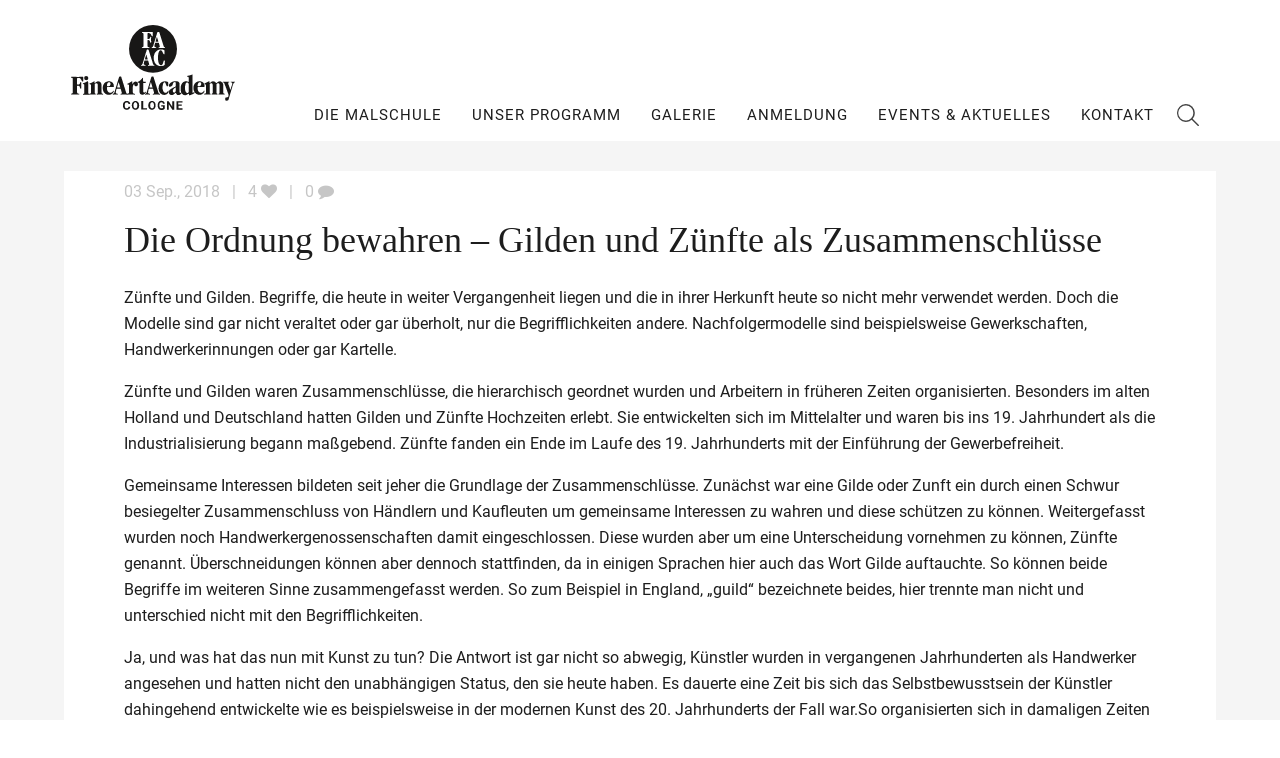

--- FILE ---
content_type: text/html; charset=UTF-8
request_url: https://www.fineartacademycologne.com/blog/2018/09/03/die-ordnung-bewahren-gilden-und-zuenfte-als-zusammenschluesse/
body_size: 15807
content:
<!DOCTYPE html>
<html class="no-js">
    <head>
        <meta charset="utf-8">
        <meta http-equiv="X-UA-Compatible" content="IE=edge,chrome=1">
        <title>Die Ordnung bewahren – Gilden und Zünfte als Zusammenschlüsse - FineArtAcademy Cologne</title>
		
		<link rel="apple-touch-icon-precomposed" href="https://www.fineartacademycologne.com/wp-content/themes/raa/img/apple-icon-180x180.png">
		<link rel="shortcut icon" href="https://www.fineartacademycologne.com/wp-content/themes/raa/img/favicon.png">
		<link rel="stylesheet" href="https://www.fineartacademycologne.com/wp-content/themes/raa/css/font-awesome.min.css">	
		<meta name="viewport" content="width=device-width, initial-scale=1">
		<link rel="stylesheet" href="https://www.fineartacademycologne.com/wp-content/themes/raa/css/bootstrap.min.css">
        <link rel="stylesheet" href="https://www.fineartacademycologne.com/wp-content/themes/raa/css/hamburgers.css">
        <link rel="stylesheet" href="https://www.fineartacademycologne.com/wp-content/themes/raa/js/vendor/jQuery.TosRUs-master/dist/css/jquery.tosrus.all.css">
        <link rel="stylesheet" href="https://www.fineartacademycologne.com/wp-content/themes/raa/style.css" media="screen">
        <link rel="stylesheet" href="https://www.fineartacademycologne.com/wp-content/themes/raa/print.css" media="print">
        <link rel="stylesheet" href="https://www.fineartacademycologne.com/wp-content/themes/raa/css/MyFontsWebfontsKit.css" media="print">


        <script src="https://www.fineartacademycologne.com/wp-content/themes/raa/js/vendor/modernizr-2.6.2-respond-1.1.0.min.js"></script>
                <meta name='robots' content='index, follow, max-image-preview:large, max-snippet:-1, max-video-preview:-1' />
	<style>img:is([sizes="auto" i], [sizes^="auto," i]) { contain-intrinsic-size: 3000px 1500px }</style>
	
	<!-- This site is optimized with the Yoast SEO plugin v24.8.1 - https://yoast.com/wordpress/plugins/seo/ -->
	<title>Die Ordnung bewahren – Gilden und Zünfte als Zusammenschlüsse - FineArtAcademy Cologne</title>
	<link rel="canonical" href="https://www.fineartacademycologne.com/blog/2018/09/03/die-ordnung-bewahren-gilden-und-zuenfte-als-zusammenschluesse/" />
	<meta property="og:locale" content="de_DE" />
	<meta property="og:type" content="article" />
	<meta property="og:title" content="Die Ordnung bewahren – Gilden und Zünfte als Zusammenschlüsse - FineArtAcademy Cologne" />
	<meta property="og:description" content="Zünfte und Gilden. Begriffe, die heute in weiter Vergangenheit liegen und die in ihrer Herkunft heute so nicht mehr verwendet werden. Doch die Modelle sind gar nicht veraltet oder gar überholt, nur die Begrifflichkeiten andere. Nachfolgermodelle sind beispielsweise Gewerkschaften, Handwerkerinnungen oder gar Kartelle. Zünfte und Gilden waren Zusammenschlüsse, die hierarchisch geordnet wurden und Arbeitern in [&hellip;]" />
	<meta property="og:url" content="https://www.fineartacademycologne.com/blog/2018/09/03/die-ordnung-bewahren-gilden-und-zuenfte-als-zusammenschluesse/" />
	<meta property="og:site_name" content="DE" />
	<meta property="article:publisher" content="https://www.facebook.com/reinkarnationartacademy" />
	<meta property="article:published_time" content="2018-09-03T19:11:38+00:00" />
	<meta property="og:image" content="https://www.fineartacademycologne.com/wp-content/uploads/2018/08/Rembrandt_van_Rijn-De_Nachtwacht-1642.jpg" />
	<meta property="og:image:width" content="955" />
	<meta property="og:image:height" content="799" />
	<meta property="og:image:type" content="image/jpeg" />
	<meta name="author" content="Ivan" />
	<meta name="twitter:card" content="summary_large_image" />
	<meta name="twitter:label1" content="Verfasst von" />
	<meta name="twitter:data1" content="Ivan" />
	<meta name="twitter:label2" content="Geschätzte Lesezeit" />
	<meta name="twitter:data2" content="7 Minuten" />
	<script type="application/ld+json" class="yoast-schema-graph">{"@context":"https://schema.org","@graph":[{"@type":"Article","@id":"https://www.fineartacademycologne.com/blog/2018/09/03/die-ordnung-bewahren-gilden-und-zuenfte-als-zusammenschluesse/#article","isPartOf":{"@id":"https://www.fineartacademycologne.com/blog/2018/09/03/die-ordnung-bewahren-gilden-und-zuenfte-als-zusammenschluesse/"},"author":{"name":"Ivan","@id":"https://www.fineartacademycologne.com/#/schema/person/91f2a91b81c33fe914547db573106917"},"headline":"Die Ordnung bewahren – Gilden und Zünfte als Zusammenschlüsse","datePublished":"2018-09-03T19:11:38+00:00","mainEntityOfPage":{"@id":"https://www.fineartacademycologne.com/blog/2018/09/03/die-ordnung-bewahren-gilden-und-zuenfte-als-zusammenschluesse/"},"wordCount":1461,"commentCount":0,"publisher":{"@id":"https://www.fineartacademycologne.com/#organization"},"image":{"@id":"https://www.fineartacademycologne.com/blog/2018/09/03/die-ordnung-bewahren-gilden-und-zuenfte-als-zusammenschluesse/#primaryimage"},"thumbnailUrl":"https://www.fineartacademycologne.com/wp-content/uploads/2018/08/Rembrandt_van_Rijn-De_Nachtwacht-1642.jpg","inLanguage":"de","potentialAction":[{"@type":"CommentAction","name":"Comment","target":["https://www.fineartacademycologne.com/blog/2018/09/03/die-ordnung-bewahren-gilden-und-zuenfte-als-zusammenschluesse/#respond"]}]},{"@type":"WebPage","@id":"https://www.fineartacademycologne.com/blog/2018/09/03/die-ordnung-bewahren-gilden-und-zuenfte-als-zusammenschluesse/","url":"https://www.fineartacademycologne.com/blog/2018/09/03/die-ordnung-bewahren-gilden-und-zuenfte-als-zusammenschluesse/","name":"Die Ordnung bewahren – Gilden und Zünfte als Zusammenschlüsse - FineArtAcademy Cologne","isPartOf":{"@id":"https://www.fineartacademycologne.com/#website"},"primaryImageOfPage":{"@id":"https://www.fineartacademycologne.com/blog/2018/09/03/die-ordnung-bewahren-gilden-und-zuenfte-als-zusammenschluesse/#primaryimage"},"image":{"@id":"https://www.fineartacademycologne.com/blog/2018/09/03/die-ordnung-bewahren-gilden-und-zuenfte-als-zusammenschluesse/#primaryimage"},"thumbnailUrl":"https://www.fineartacademycologne.com/wp-content/uploads/2018/08/Rembrandt_van_Rijn-De_Nachtwacht-1642.jpg","datePublished":"2018-09-03T19:11:38+00:00","breadcrumb":{"@id":"https://www.fineartacademycologne.com/blog/2018/09/03/die-ordnung-bewahren-gilden-und-zuenfte-als-zusammenschluesse/#breadcrumb"},"inLanguage":"de","potentialAction":[{"@type":"ReadAction","target":["https://www.fineartacademycologne.com/blog/2018/09/03/die-ordnung-bewahren-gilden-und-zuenfte-als-zusammenschluesse/"]}]},{"@type":"ImageObject","inLanguage":"de","@id":"https://www.fineartacademycologne.com/blog/2018/09/03/die-ordnung-bewahren-gilden-und-zuenfte-als-zusammenschluesse/#primaryimage","url":"https://www.fineartacademycologne.com/wp-content/uploads/2018/08/Rembrandt_van_Rijn-De_Nachtwacht-1642.jpg","contentUrl":"https://www.fineartacademycologne.com/wp-content/uploads/2018/08/Rembrandt_van_Rijn-De_Nachtwacht-1642.jpg","width":955,"height":799,"caption":"Rembrandt, Die Nachtwache"},{"@type":"BreadcrumbList","@id":"https://www.fineartacademycologne.com/blog/2018/09/03/die-ordnung-bewahren-gilden-und-zuenfte-als-zusammenschluesse/#breadcrumb","itemListElement":[{"@type":"ListItem","position":1,"name":"Startseite","item":"https://www.fineartacademycologne.com/"},{"@type":"ListItem","position":2,"name":"Blog","item":"https://www.fineartacademycologne.com/die-akademie/blog/"},{"@type":"ListItem","position":3,"name":"Die Ordnung bewahren – Gilden und Zünfte als Zusammenschlüsse"}]},{"@type":"WebSite","@id":"https://www.fineartacademycologne.com/#website","url":"https://www.fineartacademycologne.com/","name":"DE","description":"FineArtAcademy Cologne","publisher":{"@id":"https://www.fineartacademycologne.com/#organization"},"potentialAction":[{"@type":"SearchAction","target":{"@type":"EntryPoint","urlTemplate":"https://www.fineartacademycologne.com/?s={search_term_string}"},"query-input":{"@type":"PropertyValueSpecification","valueRequired":true,"valueName":"search_term_string"}}],"inLanguage":"de"},{"@type":"Organization","@id":"https://www.fineartacademycologne.com/#organization","name":"FineArtAcademy Cologne","url":"https://www.fineartacademycologne.com/","logo":{"@type":"ImageObject","inLanguage":"de","@id":"https://www.fineartacademycologne.com/#/schema/logo/image/","url":"https://www.fineartacademycologne.com/wp-content/uploads/2019/10/FAAC_Logo_1500x759px.png","contentUrl":"https://www.fineartacademycologne.com/wp-content/uploads/2019/10/FAAC_Logo_1500x759px.png","width":1500,"height":779,"caption":"FineArtAcademy Cologne"},"image":{"@id":"https://www.fineartacademycologne.com/#/schema/logo/image/"},"sameAs":["https://www.facebook.com/reinkarnationartacademy","https://www.instagram.com/fineartacademycologne/"]},{"@type":"Person","@id":"https://www.fineartacademycologne.com/#/schema/person/91f2a91b81c33fe914547db573106917","name":"Ivan"}]}</script>
	<!-- / Yoast SEO plugin. -->


<link rel="alternate" type="application/rss+xml" title="DE &raquo; Kommentar-Feed zu Die Ordnung bewahren – Gilden und Zünfte als Zusammenschlüsse" href="https://www.fineartacademycologne.com/blog/2018/09/03/die-ordnung-bewahren-gilden-und-zuenfte-als-zusammenschluesse/feed/" />
<script type="text/javascript">
/* <![CDATA[ */
window._wpemojiSettings = {"baseUrl":"https:\/\/s.w.org\/images\/core\/emoji\/15.0.3\/72x72\/","ext":".png","svgUrl":"https:\/\/s.w.org\/images\/core\/emoji\/15.0.3\/svg\/","svgExt":".svg","source":{"concatemoji":"https:\/\/www.fineartacademycologne.com\/wp-includes\/js\/wp-emoji-release.min.js?ver=6.7.4"}};
/*! This file is auto-generated */
!function(i,n){var o,s,e;function c(e){try{var t={supportTests:e,timestamp:(new Date).valueOf()};sessionStorage.setItem(o,JSON.stringify(t))}catch(e){}}function p(e,t,n){e.clearRect(0,0,e.canvas.width,e.canvas.height),e.fillText(t,0,0);var t=new Uint32Array(e.getImageData(0,0,e.canvas.width,e.canvas.height).data),r=(e.clearRect(0,0,e.canvas.width,e.canvas.height),e.fillText(n,0,0),new Uint32Array(e.getImageData(0,0,e.canvas.width,e.canvas.height).data));return t.every(function(e,t){return e===r[t]})}function u(e,t,n){switch(t){case"flag":return n(e,"\ud83c\udff3\ufe0f\u200d\u26a7\ufe0f","\ud83c\udff3\ufe0f\u200b\u26a7\ufe0f")?!1:!n(e,"\ud83c\uddfa\ud83c\uddf3","\ud83c\uddfa\u200b\ud83c\uddf3")&&!n(e,"\ud83c\udff4\udb40\udc67\udb40\udc62\udb40\udc65\udb40\udc6e\udb40\udc67\udb40\udc7f","\ud83c\udff4\u200b\udb40\udc67\u200b\udb40\udc62\u200b\udb40\udc65\u200b\udb40\udc6e\u200b\udb40\udc67\u200b\udb40\udc7f");case"emoji":return!n(e,"\ud83d\udc26\u200d\u2b1b","\ud83d\udc26\u200b\u2b1b")}return!1}function f(e,t,n){var r="undefined"!=typeof WorkerGlobalScope&&self instanceof WorkerGlobalScope?new OffscreenCanvas(300,150):i.createElement("canvas"),a=r.getContext("2d",{willReadFrequently:!0}),o=(a.textBaseline="top",a.font="600 32px Arial",{});return e.forEach(function(e){o[e]=t(a,e,n)}),o}function t(e){var t=i.createElement("script");t.src=e,t.defer=!0,i.head.appendChild(t)}"undefined"!=typeof Promise&&(o="wpEmojiSettingsSupports",s=["flag","emoji"],n.supports={everything:!0,everythingExceptFlag:!0},e=new Promise(function(e){i.addEventListener("DOMContentLoaded",e,{once:!0})}),new Promise(function(t){var n=function(){try{var e=JSON.parse(sessionStorage.getItem(o));if("object"==typeof e&&"number"==typeof e.timestamp&&(new Date).valueOf()<e.timestamp+604800&&"object"==typeof e.supportTests)return e.supportTests}catch(e){}return null}();if(!n){if("undefined"!=typeof Worker&&"undefined"!=typeof OffscreenCanvas&&"undefined"!=typeof URL&&URL.createObjectURL&&"undefined"!=typeof Blob)try{var e="postMessage("+f.toString()+"("+[JSON.stringify(s),u.toString(),p.toString()].join(",")+"));",r=new Blob([e],{type:"text/javascript"}),a=new Worker(URL.createObjectURL(r),{name:"wpTestEmojiSupports"});return void(a.onmessage=function(e){c(n=e.data),a.terminate(),t(n)})}catch(e){}c(n=f(s,u,p))}t(n)}).then(function(e){for(var t in e)n.supports[t]=e[t],n.supports.everything=n.supports.everything&&n.supports[t],"flag"!==t&&(n.supports.everythingExceptFlag=n.supports.everythingExceptFlag&&n.supports[t]);n.supports.everythingExceptFlag=n.supports.everythingExceptFlag&&!n.supports.flag,n.DOMReady=!1,n.readyCallback=function(){n.DOMReady=!0}}).then(function(){return e}).then(function(){var e;n.supports.everything||(n.readyCallback(),(e=n.source||{}).concatemoji?t(e.concatemoji):e.wpemoji&&e.twemoji&&(t(e.twemoji),t(e.wpemoji)))}))}((window,document),window._wpemojiSettings);
/* ]]> */
</script>
<style id='wp-emoji-styles-inline-css' type='text/css'>

	img.wp-smiley, img.emoji {
		display: inline !important;
		border: none !important;
		box-shadow: none !important;
		height: 1em !important;
		width: 1em !important;
		margin: 0 0.07em !important;
		vertical-align: -0.1em !important;
		background: none !important;
		padding: 0 !important;
	}
</style>
<link rel='stylesheet' id='wp-block-library-css' href='https://www.fineartacademycologne.com/wp-includes/css/dist/block-library/style.min.css?ver=6.7.4' type='text/css' media='all' />
<style id='classic-theme-styles-inline-css' type='text/css'>
/*! This file is auto-generated */
.wp-block-button__link{color:#fff;background-color:#32373c;border-radius:9999px;box-shadow:none;text-decoration:none;padding:calc(.667em + 2px) calc(1.333em + 2px);font-size:1.125em}.wp-block-file__button{background:#32373c;color:#fff;text-decoration:none}
</style>
<style id='global-styles-inline-css' type='text/css'>
:root{--wp--preset--aspect-ratio--square: 1;--wp--preset--aspect-ratio--4-3: 4/3;--wp--preset--aspect-ratio--3-4: 3/4;--wp--preset--aspect-ratio--3-2: 3/2;--wp--preset--aspect-ratio--2-3: 2/3;--wp--preset--aspect-ratio--16-9: 16/9;--wp--preset--aspect-ratio--9-16: 9/16;--wp--preset--color--black: #000000;--wp--preset--color--cyan-bluish-gray: #abb8c3;--wp--preset--color--white: #ffffff;--wp--preset--color--pale-pink: #f78da7;--wp--preset--color--vivid-red: #cf2e2e;--wp--preset--color--luminous-vivid-orange: #ff6900;--wp--preset--color--luminous-vivid-amber: #fcb900;--wp--preset--color--light-green-cyan: #7bdcb5;--wp--preset--color--vivid-green-cyan: #00d084;--wp--preset--color--pale-cyan-blue: #8ed1fc;--wp--preset--color--vivid-cyan-blue: #0693e3;--wp--preset--color--vivid-purple: #9b51e0;--wp--preset--gradient--vivid-cyan-blue-to-vivid-purple: linear-gradient(135deg,rgba(6,147,227,1) 0%,rgb(155,81,224) 100%);--wp--preset--gradient--light-green-cyan-to-vivid-green-cyan: linear-gradient(135deg,rgb(122,220,180) 0%,rgb(0,208,130) 100%);--wp--preset--gradient--luminous-vivid-amber-to-luminous-vivid-orange: linear-gradient(135deg,rgba(252,185,0,1) 0%,rgba(255,105,0,1) 100%);--wp--preset--gradient--luminous-vivid-orange-to-vivid-red: linear-gradient(135deg,rgba(255,105,0,1) 0%,rgb(207,46,46) 100%);--wp--preset--gradient--very-light-gray-to-cyan-bluish-gray: linear-gradient(135deg,rgb(238,238,238) 0%,rgb(169,184,195) 100%);--wp--preset--gradient--cool-to-warm-spectrum: linear-gradient(135deg,rgb(74,234,220) 0%,rgb(151,120,209) 20%,rgb(207,42,186) 40%,rgb(238,44,130) 60%,rgb(251,105,98) 80%,rgb(254,248,76) 100%);--wp--preset--gradient--blush-light-purple: linear-gradient(135deg,rgb(255,206,236) 0%,rgb(152,150,240) 100%);--wp--preset--gradient--blush-bordeaux: linear-gradient(135deg,rgb(254,205,165) 0%,rgb(254,45,45) 50%,rgb(107,0,62) 100%);--wp--preset--gradient--luminous-dusk: linear-gradient(135deg,rgb(255,203,112) 0%,rgb(199,81,192) 50%,rgb(65,88,208) 100%);--wp--preset--gradient--pale-ocean: linear-gradient(135deg,rgb(255,245,203) 0%,rgb(182,227,212) 50%,rgb(51,167,181) 100%);--wp--preset--gradient--electric-grass: linear-gradient(135deg,rgb(202,248,128) 0%,rgb(113,206,126) 100%);--wp--preset--gradient--midnight: linear-gradient(135deg,rgb(2,3,129) 0%,rgb(40,116,252) 100%);--wp--preset--font-size--small: 13px;--wp--preset--font-size--medium: 20px;--wp--preset--font-size--large: 36px;--wp--preset--font-size--x-large: 42px;--wp--preset--spacing--20: 0.44rem;--wp--preset--spacing--30: 0.67rem;--wp--preset--spacing--40: 1rem;--wp--preset--spacing--50: 1.5rem;--wp--preset--spacing--60: 2.25rem;--wp--preset--spacing--70: 3.38rem;--wp--preset--spacing--80: 5.06rem;--wp--preset--shadow--natural: 6px 6px 9px rgba(0, 0, 0, 0.2);--wp--preset--shadow--deep: 12px 12px 50px rgba(0, 0, 0, 0.4);--wp--preset--shadow--sharp: 6px 6px 0px rgba(0, 0, 0, 0.2);--wp--preset--shadow--outlined: 6px 6px 0px -3px rgba(255, 255, 255, 1), 6px 6px rgba(0, 0, 0, 1);--wp--preset--shadow--crisp: 6px 6px 0px rgba(0, 0, 0, 1);}:where(.is-layout-flex){gap: 0.5em;}:where(.is-layout-grid){gap: 0.5em;}body .is-layout-flex{display: flex;}.is-layout-flex{flex-wrap: wrap;align-items: center;}.is-layout-flex > :is(*, div){margin: 0;}body .is-layout-grid{display: grid;}.is-layout-grid > :is(*, div){margin: 0;}:where(.wp-block-columns.is-layout-flex){gap: 2em;}:where(.wp-block-columns.is-layout-grid){gap: 2em;}:where(.wp-block-post-template.is-layout-flex){gap: 1.25em;}:where(.wp-block-post-template.is-layout-grid){gap: 1.25em;}.has-black-color{color: var(--wp--preset--color--black) !important;}.has-cyan-bluish-gray-color{color: var(--wp--preset--color--cyan-bluish-gray) !important;}.has-white-color{color: var(--wp--preset--color--white) !important;}.has-pale-pink-color{color: var(--wp--preset--color--pale-pink) !important;}.has-vivid-red-color{color: var(--wp--preset--color--vivid-red) !important;}.has-luminous-vivid-orange-color{color: var(--wp--preset--color--luminous-vivid-orange) !important;}.has-luminous-vivid-amber-color{color: var(--wp--preset--color--luminous-vivid-amber) !important;}.has-light-green-cyan-color{color: var(--wp--preset--color--light-green-cyan) !important;}.has-vivid-green-cyan-color{color: var(--wp--preset--color--vivid-green-cyan) !important;}.has-pale-cyan-blue-color{color: var(--wp--preset--color--pale-cyan-blue) !important;}.has-vivid-cyan-blue-color{color: var(--wp--preset--color--vivid-cyan-blue) !important;}.has-vivid-purple-color{color: var(--wp--preset--color--vivid-purple) !important;}.has-black-background-color{background-color: var(--wp--preset--color--black) !important;}.has-cyan-bluish-gray-background-color{background-color: var(--wp--preset--color--cyan-bluish-gray) !important;}.has-white-background-color{background-color: var(--wp--preset--color--white) !important;}.has-pale-pink-background-color{background-color: var(--wp--preset--color--pale-pink) !important;}.has-vivid-red-background-color{background-color: var(--wp--preset--color--vivid-red) !important;}.has-luminous-vivid-orange-background-color{background-color: var(--wp--preset--color--luminous-vivid-orange) !important;}.has-luminous-vivid-amber-background-color{background-color: var(--wp--preset--color--luminous-vivid-amber) !important;}.has-light-green-cyan-background-color{background-color: var(--wp--preset--color--light-green-cyan) !important;}.has-vivid-green-cyan-background-color{background-color: var(--wp--preset--color--vivid-green-cyan) !important;}.has-pale-cyan-blue-background-color{background-color: var(--wp--preset--color--pale-cyan-blue) !important;}.has-vivid-cyan-blue-background-color{background-color: var(--wp--preset--color--vivid-cyan-blue) !important;}.has-vivid-purple-background-color{background-color: var(--wp--preset--color--vivid-purple) !important;}.has-black-border-color{border-color: var(--wp--preset--color--black) !important;}.has-cyan-bluish-gray-border-color{border-color: var(--wp--preset--color--cyan-bluish-gray) !important;}.has-white-border-color{border-color: var(--wp--preset--color--white) !important;}.has-pale-pink-border-color{border-color: var(--wp--preset--color--pale-pink) !important;}.has-vivid-red-border-color{border-color: var(--wp--preset--color--vivid-red) !important;}.has-luminous-vivid-orange-border-color{border-color: var(--wp--preset--color--luminous-vivid-orange) !important;}.has-luminous-vivid-amber-border-color{border-color: var(--wp--preset--color--luminous-vivid-amber) !important;}.has-light-green-cyan-border-color{border-color: var(--wp--preset--color--light-green-cyan) !important;}.has-vivid-green-cyan-border-color{border-color: var(--wp--preset--color--vivid-green-cyan) !important;}.has-pale-cyan-blue-border-color{border-color: var(--wp--preset--color--pale-cyan-blue) !important;}.has-vivid-cyan-blue-border-color{border-color: var(--wp--preset--color--vivid-cyan-blue) !important;}.has-vivid-purple-border-color{border-color: var(--wp--preset--color--vivid-purple) !important;}.has-vivid-cyan-blue-to-vivid-purple-gradient-background{background: var(--wp--preset--gradient--vivid-cyan-blue-to-vivid-purple) !important;}.has-light-green-cyan-to-vivid-green-cyan-gradient-background{background: var(--wp--preset--gradient--light-green-cyan-to-vivid-green-cyan) !important;}.has-luminous-vivid-amber-to-luminous-vivid-orange-gradient-background{background: var(--wp--preset--gradient--luminous-vivid-amber-to-luminous-vivid-orange) !important;}.has-luminous-vivid-orange-to-vivid-red-gradient-background{background: var(--wp--preset--gradient--luminous-vivid-orange-to-vivid-red) !important;}.has-very-light-gray-to-cyan-bluish-gray-gradient-background{background: var(--wp--preset--gradient--very-light-gray-to-cyan-bluish-gray) !important;}.has-cool-to-warm-spectrum-gradient-background{background: var(--wp--preset--gradient--cool-to-warm-spectrum) !important;}.has-blush-light-purple-gradient-background{background: var(--wp--preset--gradient--blush-light-purple) !important;}.has-blush-bordeaux-gradient-background{background: var(--wp--preset--gradient--blush-bordeaux) !important;}.has-luminous-dusk-gradient-background{background: var(--wp--preset--gradient--luminous-dusk) !important;}.has-pale-ocean-gradient-background{background: var(--wp--preset--gradient--pale-ocean) !important;}.has-electric-grass-gradient-background{background: var(--wp--preset--gradient--electric-grass) !important;}.has-midnight-gradient-background{background: var(--wp--preset--gradient--midnight) !important;}.has-small-font-size{font-size: var(--wp--preset--font-size--small) !important;}.has-medium-font-size{font-size: var(--wp--preset--font-size--medium) !important;}.has-large-font-size{font-size: var(--wp--preset--font-size--large) !important;}.has-x-large-font-size{font-size: var(--wp--preset--font-size--x-large) !important;}
:where(.wp-block-post-template.is-layout-flex){gap: 1.25em;}:where(.wp-block-post-template.is-layout-grid){gap: 1.25em;}
:where(.wp-block-columns.is-layout-flex){gap: 2em;}:where(.wp-block-columns.is-layout-grid){gap: 2em;}
:root :where(.wp-block-pullquote){font-size: 1.5em;line-height: 1.6;}
</style>
<link rel='stylesheet' id='contact-form-7-css' href='https://www.fineartacademycologne.com/wp-content/plugins/contact-form-7/includes/css/styles.css?ver=6.0.5' type='text/css' media='all' />
<link rel='stylesheet' id='si-style-css' href='https://www.fineartacademycologne.com/wp-content/plugins/easy-simple-instagram/assets/css/si-style.css?ver=6.7.4' type='text/css' media='all' />
<link rel='stylesheet' id='fontawesome-css' href='https://www.fineartacademycologne.com/wp-content/plugins/easy-simple-instagram/assets/css/font-awesome.css?ver=6.7.4' type='text/css' media='all' />
<link rel='stylesheet' id='responsive-lightbox-tosrus-css' href='https://www.fineartacademycologne.com/wp-content/plugins/responsive-lightbox/assets/tosrus/jquery.tosrus.min.css?ver=2.5.0' type='text/css' media='all' />
<style id='akismet-widget-style-inline-css' type='text/css'>

			.a-stats {
				--akismet-color-mid-green: #357b49;
				--akismet-color-white: #fff;
				--akismet-color-light-grey: #f6f7f7;

				max-width: 350px;
				width: auto;
			}

			.a-stats * {
				all: unset;
				box-sizing: border-box;
			}

			.a-stats strong {
				font-weight: 600;
			}

			.a-stats a.a-stats__link,
			.a-stats a.a-stats__link:visited,
			.a-stats a.a-stats__link:active {
				background: var(--akismet-color-mid-green);
				border: none;
				box-shadow: none;
				border-radius: 8px;
				color: var(--akismet-color-white);
				cursor: pointer;
				display: block;
				font-family: -apple-system, BlinkMacSystemFont, 'Segoe UI', 'Roboto', 'Oxygen-Sans', 'Ubuntu', 'Cantarell', 'Helvetica Neue', sans-serif;
				font-weight: 500;
				padding: 12px;
				text-align: center;
				text-decoration: none;
				transition: all 0.2s ease;
			}

			/* Extra specificity to deal with TwentyTwentyOne focus style */
			.widget .a-stats a.a-stats__link:focus {
				background: var(--akismet-color-mid-green);
				color: var(--akismet-color-white);
				text-decoration: none;
			}

			.a-stats a.a-stats__link:hover {
				filter: brightness(110%);
				box-shadow: 0 4px 12px rgba(0, 0, 0, 0.06), 0 0 2px rgba(0, 0, 0, 0.16);
			}

			.a-stats .count {
				color: var(--akismet-color-white);
				display: block;
				font-size: 1.5em;
				line-height: 1.4;
				padding: 0 13px;
				white-space: nowrap;
			}
		
</style>
<link rel='stylesheet' id='mlp_frontend_css-css' href='https://www.fineartacademycologne.com/wp-content/plugins/multilingual-press/assets/css/frontend.min.css?ver=1570076514' type='text/css' media='all' />
<script type="text/javascript" src="https://www.fineartacademycologne.com/wp-includes/js/jquery/jquery.min.js?ver=3.7.1" id="jquery-core-js"></script>
<script type="text/javascript" src="https://www.fineartacademycologne.com/wp-includes/js/jquery/jquery-migrate.min.js?ver=3.4.1" id="jquery-migrate-js"></script>
<script type="text/javascript" src="https://www.fineartacademycologne.com/wp-content/plugins/responsive-lightbox/assets/tosrus/jquery.tosrus.min.js?ver=2.5.0" id="responsive-lightbox-tosrus-js"></script>
<script type="text/javascript" src="https://www.fineartacademycologne.com/wp-includes/js/underscore.min.js?ver=1.13.7" id="underscore-js"></script>
<script type="text/javascript" src="https://www.fineartacademycologne.com/wp-content/plugins/responsive-lightbox/assets/infinitescroll/infinite-scroll.pkgd.min.js?ver=6.7.4" id="responsive-lightbox-infinite-scroll-js"></script>
<script type="text/javascript" id="responsive-lightbox-js-before">
/* <![CDATA[ */
var rlArgs = {"script":"tosrus","selector":"lightbox","customEvents":"","activeGalleries":true,"effect":"fade","infinite":true,"keys":true,"autoplay":false,"pauseOnHover":true,"timeout":4000,"pagination":false,"paginationType":"thumbnails","closeOnClick":true,"woocommerce_gallery":false,"ajaxurl":"https:\/\/www.fineartacademycologne.com\/wp-admin\/admin-ajax.php","nonce":"bd50d52716","preview":false,"postId":1749,"scriptExtension":false};
/* ]]> */
</script>
<script type="text/javascript" src="https://www.fineartacademycologne.com/wp-content/plugins/responsive-lightbox/js/front.js?ver=2.5.0" id="responsive-lightbox-js"></script>
<link rel="https://api.w.org/" href="https://www.fineartacademycologne.com/wp-json/" /><link rel="alternate" title="JSON" type="application/json" href="https://www.fineartacademycologne.com/wp-json/wp/v2/posts/1749" /><link rel="EditURI" type="application/rsd+xml" title="RSD" href="https://www.fineartacademycologne.com/xmlrpc.php?rsd" />
<meta name="generator" content="WordPress 6.7.4" />
<link rel='shortlink' href='https://www.fineartacademycologne.com/?p=1749' />
<link rel="alternate" title="oEmbed (JSON)" type="application/json+oembed" href="https://www.fineartacademycologne.com/wp-json/oembed/1.0/embed?url=https%3A%2F%2Fwww.fineartacademycologne.com%2Fblog%2F2018%2F09%2F03%2Fdie-ordnung-bewahren-gilden-und-zuenfte-als-zusammenschluesse%2F" />
<link rel="alternate" title="oEmbed (XML)" type="text/xml+oembed" href="https://www.fineartacademycologne.com/wp-json/oembed/1.0/embed?url=https%3A%2F%2Fwww.fineartacademycologne.com%2Fblog%2F2018%2F09%2F03%2Fdie-ordnung-bewahren-gilden-und-zuenfte-als-zusammenschluesse%2F&#038;format=xml" />
<style type="text/css">.broken_link, a.broken_link {
	text-decoration: line-through;
}</style>        
        <script src="https://www.fineartacademycologne.com/wp-content/themes/raa/js/vendor/jquery.easing.1.3.js"></script>
        <script src="https://www.fineartacademycologne.com/wp-content/themes/raa/js/vendor/jquery.flexslider-min.js"></script>
        <script src="https://www.fineartacademycologne.com/wp-content/themes/raa/js/vendor/bootstrap.min.js"></script>
        <script src="https://www.fineartacademycologne.com/wp-content/themes/raa/js/vendor/isotope.pkgd.min.js"></script>
        <script src="https://www.fineartacademycologne.com/wp-content/themes/raa/js/vendor/imagesloaded.pkgd.min.js"></script>
        <script src="https://www.fineartacademycologne.com/wp-content/themes/raa/js/vendor/hammer.min.js"></script>
        <script src="https://www.fineartacademycologne.com/wp-content/themes/raa/js/vendor/jQuery.TosRUs-master/dist/js/jquery.tosrus.all.min.js"></script>
        <script src="https://www.fineartacademycologne.com/wp-content/themes/raa/js/vendor/js.cookie.js"></script>
		<script src="https://www.fineartacademycologne.com/wp-content/themes/raa/js/main.js"></script>
		
    </head>
<style>
	/* roboto-300 - latin */
@font-face {
  font-family: 'Roboto';
  font-style: normal;
  font-weight: 300;
  src: local(''),
       url('https://www.fineartacademycologne.com/wp-content/themes/raa/fonts/roboto-v30-latin-300.woff2') format('woff2'), /* Chrome 26+, Opera 23+, Firefox 39+ */
       url('https://www.fineartacademycologne.com/wp-content/themes/raa/fonts/roboto-v30-latin-300.woff') format('woff'); /* Chrome 6+, Firefox 3.6+, IE 9+, Safari 5.1+ */
}
/* roboto-regular - latin */
@font-face {
  font-family: 'Roboto';
  font-style: normal;
  font-weight: 400;
  src: local(''),
       url('https://www.fineartacademycologne.com/wp-content/themes/raa/fonts/roboto-v30-latin-regular.woff2') format('woff2'), /* Chrome 26+, Opera 23+, Firefox 39+ */
       url('https://www.fineartacademycologne.com/wp-content/themes/raa/fonts/roboto-v30-latin-regular.woff') format('woff'); /* Chrome 6+, Firefox 3.6+, IE 9+, Safari 5.1+ */
}
/* roboto-500 - latin */
@font-face {
  font-family: 'Roboto';
  font-style: normal;
  font-weight: 500;
  src: local(''),
       url('https://www.fineartacademycologne.com/wp-content/themes/raa/fonts/roboto-v30-latin-500.woff2') format('woff2'), /* Chrome 26+, Opera 23+, Firefox 39+ */
       url('https://www.fineartacademycologne.com/wp-content/themes/raa/fonts/roboto-v30-latin-500.woff') format('woff'); /* Chrome 6+, Firefox 3.6+, IE 9+, Safari 5.1+ */
}
	.grecaptcha-badge { opacity:0;}
</style>

<body id="die-ordnung-bewahren-gilden-und-zuenfte-als-zusammenschluesse">

<!--[if lt IE 9]>
    <div class="chromeframe">You are using an outdated, insecure browser <a href="http://browsehappy.com/">Upgrade your browser today!</a> or use <a href="http://www.google.com/chromeframe/?redirect=true">Google Chrome Frame</a> </div>    
<![endif]-->
    

<img  class="visible-print" src="https://www.fineartacademycologne.com/wp-content/themes/raa/img/reinkarnation_art_academy_2x.png" alt="REINKARNATION Art Academy" width="685" height="52">
<div class="hidden-lg hidden-md phonebtn"><a class="svg" href="tel:+4917647768649"></a>
</div>
<div class="container" name="top">
<noscript>
	Um diese Seite betrachten zu können, benötigen Sie JavaScript. Bitte aktivieren Sie JavaScript in Ihren Browser-Einstellungen.<br/><br/>
    This site requires JavaScript. Please enable it in your browser settings.<br/>
</noscript>

<div class="blackout"></div>

<header>
	
<div height="20px">&nbsp;</div>

<div class="navbar" role="navigation">
      
        <div class="navbar-header">
	        
		    <a class="navbar-brand" href="https://www.fineartacademycologne.com"></a>
		
			
            <button class="hamburger hamburger--collapse visible-xs visible-sm" type="button">
                <span class="hamburger-box">
                    <span class="hamburger-inner"></span>
                </span>
            </button>

        </div>

        <div class="mobile-navigation">

            <div class="visible-xs visible-sm close-button">
                <button class="hamburger hamburger--collapse visible-xs visible-sm" type="button">
                    <span class="hamburger-box">
                        <span class="hamburger-inner"></span>
                    </span>
                </button>
            </div>

	        <div class="navbar-collapse"><ul id="menu-haupt-menu" class="nav navbar-nav"><li id="menu-item-21" class="menu-item menu-item-type-post_type menu-item-object-page menu-item-has-children menu-item-21 dropdown"><a href="#" data-toggle="dropdown" class="dropdown-toggle" aria-haspopup="true">Die Malschule <span class="caret"></span></a>
<ul role="menu" class=" dropdown-menu">
	<li id="menu-item-117" class="menu-item menu-item-type-post_type menu-item-object-page menu-item-117"><a href="https://www.fineartacademycologne.com/die-akademie/fineartacademy-cologne/">Fine Art Academy</a></li>
	<li id="menu-item-116" class="menu-item menu-item-type-post_type menu-item-object-page menu-item-116"><a href="https://www.fineartacademycologne.com/die-akademie/dozenten/">Dozenten</a></li>
	<li id="menu-item-2524" class="menu-item menu-item-type-post_type menu-item-object-page menu-item-2524"><a href="https://www.fineartacademycologne.com/die-akademie/empfehlungen/">Empfehlungen</a></li>
	<li id="menu-item-2052" class="menu-item menu-item-type-post_type menu-item-object-page menu-item-2052"><a href="https://www.fineartacademycologne.com/die-akademie/visa/">Visa</a></li>
	<li id="menu-item-17" class="menu-item menu-item-type-post_type menu-item-object-page current_page_parent menu-item-17"><a href="https://www.fineartacademycologne.com/?page_id=10">Blog</a></li>
	<li id="menu-item-2573" class="menu-item menu-item-type-post_type menu-item-object-page menu-item-2573"><a href="https://www.fineartacademycologne.com/die-akademie/koeln/">Köln</a></li>
</ul>
</li>
<li id="menu-item-20" class="menu-item menu-item-type-post_type menu-item-object-page menu-item-has-children menu-item-20 dropdown"><a href="#" data-toggle="dropdown" class="dropdown-toggle" aria-haspopup="true">Unser Programm <span class="caret"></span></a>
<ul role="menu" class=" dropdown-menu">
	<li id="menu-item-109" class="menu-item menu-item-type-post_type menu-item-object-page menu-item-109"><a href="https://www.fineartacademycologne.com/kurse/zeichnung/">Zeichnung</a></li>
	<li id="menu-item-110" class="menu-item menu-item-type-post_type menu-item-object-page menu-item-110"><a href="https://www.fineartacademycologne.com/kurse/malerei/">Ölmalerei</a></li>
	<li id="menu-item-107" class="menu-item menu-item-type-post_type menu-item-object-page menu-item-107"><a href="https://www.fineartacademycologne.com/kurse/aktzeichnen/">Aktzeichnen</a></li>
	<li id="menu-item-3070" class="menu-item menu-item-type-post_type menu-item-object-page menu-item-3070"><a href="https://www.fineartacademycologne.com/kurse/comic-und-digitale-kunst/">Digitale Kunst</a></li>
	<li id="menu-item-106" class="menu-item menu-item-type-post_type menu-item-object-page menu-item-106"><a href="https://www.fineartacademycologne.com/kurse/mappenkurse/">Mappenkurse</a></li>
	<li id="menu-item-104" class="menu-item menu-item-type-post_type menu-item-object-page menu-item-104"><a href="https://www.fineartacademycologne.com/kurse/workshops/">Workshops &amp; Seminare</a></li>
	<li id="menu-item-2483" class="menu-item menu-item-type-post_type menu-item-object-page menu-item-2483"><a href="https://www.fineartacademycologne.com/kurse/unser-stundenplan/">Unser Stundenplan</a></li>
</ul>
</li>
<li id="menu-item-19" class="menu-item menu-item-type-post_type menu-item-object-page menu-item-19"><a href="https://www.fineartacademycologne.com/gallerie/">Galerie</a></li>
<li id="menu-item-113" class="menu-item menu-item-type-post_type menu-item-object-page menu-item-113"><a href="https://www.fineartacademycologne.com/anmeldungen-buchungen/">Anmeldung</a></li>
<li id="menu-item-911" class="menu-item menu-item-type-post_type menu-item-object-page menu-item-911"><a href="https://www.fineartacademycologne.com/events-aktuelles/">Events &amp; Aktuelles</a></li>
<li id="menu-item-2391" class="menu-item menu-item-type-post_type menu-item-object-page menu-item-has-children menu-item-2391 dropdown"><a href="#" data-toggle="dropdown" class="dropdown-toggle" aria-haspopup="true">Kontakt <span class="caret"></span></a>
<ul role="menu" class=" dropdown-menu">
	<li id="menu-item-2393" class="menu-item menu-item-type-post_type menu-item-object-page menu-item-2393"><a href="https://www.fineartacademycologne.com/kontakt/ueber-uns/">Über uns</a></li>
	<li id="menu-item-2392" class="menu-item menu-item-type-post_type menu-item-object-page menu-item-2392"><a href="https://www.fineartacademycologne.com/kontakt/direktor/">Leiter</a></li>
	<li id="menu-item-2046" class="menu-item menu-item-type-post_type menu-item-object-page menu-item-2046"><a href="https://www.fineartacademycologne.com/kontakt/kontakt/">Kontakt</a></li>
</ul>
</li>
</ul></div>        </div>
        
        
		<div class="search"><form role="search" method="get" id="searchform" class="searchform" action="https://www.fineartacademycologne.com/">
				<div>
					<label class="screen-reader-text" for="s">Suche nach:</label>
					<input type="text" value="" name="s" id="s" />
					<input type="submit" id="searchsubmit" value="Suchen" />
				</div>
			</form></div>
   </div>
</header>

</div>

<!-- container -->
<div class="bg page-blog">

		<!--<div class="row header_image"><h2>Blog</h2><img src="https://www.fineartacademycologne.com/wp-content/themes/raa/img/img_blog_2.jpg" alt="Blog"></div>   -->


        <div class="container-fluid content no">

        <div class="row">
            <div class="col-xs-12">

          
                <p class="meta">03 Sep., 2018 &nbsp;&nbsp;|&nbsp;&nbsp; <a href="" class="add-post-like" data-post-id="1749"><span class="like-count">4</span> <i class="fa fa-heart"></i></a> &nbsp;&nbsp;|&nbsp;&nbsp; 0 <i class="fa fa-comment"></i></p>

                <h1>Die Ordnung bewahren – Gilden und Zünfte als Zusammenschlüsse</h1>

                <p>Zünfte und Gilden. Begriffe, die heute in weiter Vergangenheit liegen und die in ihrer Herkunft heute so nicht mehr verwendet werden. Doch die Modelle sind gar nicht veraltet oder gar überholt, nur die Begrifflichkeiten andere. Nachfolgermodelle sind beispielsweise Gewerkschaften, Handwerkerinnungen oder gar Kartelle.</p>
<p>Zünfte und Gilden waren Zusammenschlüsse, die hierarchisch geordnet wurden und Arbeitern in früheren Zeiten organisierten. Besonders im alten Holland und Deutschland hatten Gilden und Zünfte Hochzeiten erlebt. Sie entwickelten sich im Mittelalter und waren bis ins 19. Jahrhundert als die Industrialisierung begann maßgebend. Zünfte fanden ein Ende im Laufe des 19. Jahrhunderts mit der Einführung der Gewerbefreiheit.</p>
<p><span id="more-1749"></span></p>
<p>Gemeinsame Interessen bildeten seit jeher die Grundlage der Zusammenschlüsse. Zunächst war eine Gilde oder Zunft ein durch einen Schwur besiegelter Zusammenschluss von Händlern und Kaufleuten um gemeinsame Interessen zu wahren und diese schützen zu können. Weitergefasst wurden noch Handwerkergenossenschaften damit eingeschlossen. Diese wurden aber um eine Unterscheidung vornehmen zu können, Zünfte genannt. Überschneidungen können aber dennoch stattfinden, da in einigen Sprachen hier auch das Wort Gilde auftauchte. So können beide Begriffe im weiteren Sinne zusammengefasst werden. So zum Beispiel in England, „guild“ bezeichnete beides, hier trennte man nicht und unterschied nicht mit den Begrifflichkeiten.</p>
<p>Ja, und was hat das nun mit Kunst zu tun? Die Antwort ist gar nicht so abwegig, Künstler wurden in vergangenen Jahrhunderten als Handwerker angesehen und hatten nicht den unabhängigen Status, den sie heute haben. Es dauerte eine Zeit bis sich das Selbstbewusstsein der Künstler dahingehend entwickelte wie es beispielsweise in der modernen Kunst des 20. Jahrhunderts der Fall war.So organisierten sich in damaligen Zeiten auch bildende Künstler in Zünften. Der Beruf des Malers oder Bildhauers war lange als Handwerkerberuf kategorisiert und nicht wie im zeitgenössischen Verständnis als eigenständiger, autonomer künstlerischer Beruf. Erst mit der Loslösung von kirchlichen und adeligen Auftraggebern und der Entwicklung eines intellektuellen und künstlerischen Selbstbewusstseins, kam die Unabhängigkeit von Zünften. Jedoch entwickelten sich andere Abhängigkeiten, die mit der Entwicklung eines Kunstmarktes einhergingen.</p>
<p>Im 13. Jahrhundert entstanden auch in Florenz Zünfte, die die Kunsthandwerke unterteilten. Hier gab es wichtige Hierarchien. „Arti Magiori“ wurden die edlen Berufe wie Maler und Bildhauer genannt, wohingegen „Arti Minori“ die niederen berufe wie Schmied oder Steinmetz waren. Leopold II. schaffte 1770 die Zünfte bzw. Gilden in Florenz ab. In den Niederlanden hingegen hatten Zünfte und Gilden um diesen Zeitraum herum ihren Höhepunkt.</p>
<p>Zunft und Gilde sind die gängigeren Begriffe, daneben können auch folgende Begrifflichkeiten Verwendung finden: Gaffel (erinnert die Kölner an das Kölsch), Einung, Innung oder Zeche. In einer Zunft versammelten sich die Handwerker, in einer Gilde die Kaufleute. Es gab daneben auch, aber recht selten, Söldnergilden oder Kriegergilden, die wie die ursprünglichen Zusammenschlüsse ähnlich geordnet waren. Diese Kriegergilden schützten gegen Gebühren Adelsleute oder Kaufleute zum Beispiel auf Reisen. Es waren die heutigen Bodyguards.</p>
<p>Zünfte und Gilden, die verschiedene Berufsgruppen umfassten, organisierten durch ihr System Dinge wie Rohstofflieferungen, Beschäftigungszahlen, Löhne und Preise und sogar die Witwenversorgung, zudem noch die Absatzmengen. Doch sie agierten nur innerhalb der Städte, außerhalb waren die Handwerker und Kaufleute selbstständig. Jede Zunft hatte ein eigenes Wappen und zugehörige Kleidung. Vorteile einer durch die Zunft reglementiertes System bestand darin, dass die Mitglieder ein faires Einkommen erhielten und das Preis-Leistungsverhältnis für die Kunden durch das Ausschalten eines Wettbewerbes konstant blieb.</p>
<p>In früheren Zeiten waren Zünfte und Gilden wichtig. Die Handwerker und Kaufleute, die sich so organisierten, hatten mehr Rechte und mehr Vorteile als selbstständige Handwerker, die nicht Mitglied eines Zusammenschlusses waren. Meist waren sie institutionell beschränkt, das heißt begrenzt auf ein jeweiliges Einzelhandwerk. Es gab Lehrlinge, die zu Gesellen werden konnten und diese wiederum zu Meistern. Dies war die soziale Rangfolge, die Hierarchie, die zu beachten war und durch die Zunft organisiert und reglementiert wurde.</p>
<p>Es gab bestimmte Voraussetzungen um Meister in dem jeweiligen Beruf zu werden. Diese waren folgende:</p>
<ul>
<li>Eine gewisse Zeit musste der Anwärter als Geselle am Ort gearbeitet haben.</li>
<li>Es war eine mehrjährige Gesellenwanderung abzuleisten, aber nicht allen Zünften notwendig.</li>
<li>Das Meisterstück erfolgte auf eigene Kosten.</li>
<li>Ein Bürgeraufnahmegeld musste gezahlt werden.</li>
<li>Es mussten Beträge geleistet werden, an die Zunft, die Begräbniskasse und an den Meister, bei dem man sein Meisterstück ablieferte.</li>
<li>Der Besitz eines Hauses war notwendig oder es musste das nötige Geld vorzuweisen sein.</li>
<li>Die Aufnahme war mit einem Essen, einer kleinen Party, für alle Meister der Zunft verbunden.</li>
</ul>
<p>Darüber hinaus gab es je nach Zunft oder Stadt noch weitere Bedingungen. Der Handwerksberuf war demnach sehr geordnet und organisiert und auch angesehen. Sie regelten die Anzahl der Handwerker in der jeweiligen Stadt, so dass dies kontrolliert war und die Konkurrenz nicht zu groß wurde. Es gab für Besprechungen und Zusammenkünfte der Meister, die die wichtigen Entscheidungen trafen, für jede Organisation einen festen Ort. Doch auch die Gesellen trafen sich regelmäßig zu Versammlungen. Wichtig war hier das Zusammengehörigkeitsgefühl.</p>
<p>Das Zunftrecht war maßgebend für Zünfte, hier wurde die Struktur reglementiert. Außerhalb der Städte war das Handwerk zunftfrei und es gab kein Zunftrecht. Innerhalb der Zünfte selbst herrschte Selbstverwaltung, das heißt die Meister wählten ihre Vorsteher selbst oder kümmerten sich eigenständig um ihre Geldangelegenheiten.</p>
<p>Die ersten Gilden gab es nachweislich im heutigen Frankreich seit dem 8. Jahrhundert. In Deutschland bzw. auf deutschem Boden gibt es die ersten Zusammenschlussnachweise aus der Zeit Heinrichs I., um 926. Jedoch verstand man hier noch keine fest reglementierten und legitimierten Gilden oder Zünfte. Die Gilden wurden mit der Zeit immer machtvoller, bildeten Zentren und hatten Monopolstellungen inne. So stieg auch ihr politischer Einfluss. Ein wunderbares Beispiel ist Italien mit der einflussreichen Familie der Medici, Kaufleute, die die Macht in Florenz an sich brachten.</p>
<p>Zünfte existierten bis ins 19. Jahrhundert hinein. Mit der Industrialisierung änderten sich dann die sozialen und handelstechnischen Strukturen. Ein Umbruch vollzog sich. In gewissen Regionen jedoch existieren Zünfte bis heute, so zum Beispiel in der Schweiz. Die Belange wurden ab diesem Zeitpunkt dann staatlich geregelt, besonders ist dies im Hinblick auf die Berufsausbildung zu betrachten.</p>
<p>In den Zeiten, als die flämischen und niederländischen Meister in der Kunst Rang und Namen hatten, besonders im Barock, galt das Gruppenporträt, das eine Gilde oder Zunft darstellte als wichtiges und bedeutendes Ausdrucksmittel. Jedes Gruppenmitglied musste für sein malerisches Konterfei seinen Anteil zahlen. Fast jede Gilde besaß ein solches Gruppenporträt.</p>
<p>Eines der Bekanntesten Bildnisse und auch eines der Innovativsten zu der Zeit ist wohl Rembrandts „Nachtwache“ von 1642, das im Rijksmuseum in Amsterdam hängt. Der Titel „Nachtwache“ jedoch ist im Grunde falsch gewählt, der Firnis, also die letzte Schicht des Gemäldes dunkelte nach, so dass es wie ein Nachtbild wirkt. jedoch sollte es Tageslicht darstellen.</p>
<p>Dargestellt ist ein Gruppenporträt der Amsterdamer Schützengilde. Die Gilde stellte für ihr neues Schützenhaus insgesamt zur Hängung sieben Porträts, darunter auch Rembrandts. Besonders an diesem Werk ist die Anordnung der Figuren, die in Bewegung scheinen. In dieser Zeit war es jedoch eher üblich Gruppenbildnisse statisch und unbewegt darzustellen, zudem sollten die Hierarchie und die jeweiligen Ränge erkennbar sein, dies ist bei Rembrandt jedoch aufgehoben. Zudem fügte er noch zu den real existierenden Anhängern, weitere hinzu. Hell erleuchtet scheinen ein Mädchen und der Leutnant, alle anderen Personen sind in dunkler Farbigkeit gehalten. Das Mädchen ist eine Allegorie, sie ist also die menschliche Verkörperung der Gilde an sich.</p>
<p>Das Werk „Die Vorsteher der Amsterdamer Gilde der St. Sebastians-Armbrustschützen“ von Bartholomeus van der Helst aus dem Jahr 1653 hingegen ist eher klassischer Natur, dennoch mit spannendem Bildaufbau. Vier Männer sitzen links im Bild an einem Tisch und führen ein Gespräch. Einer der vier Männer sitzt auf der rechten Seite des Tisches und scheint den anderen etwas zu erklären. Im Hintergrund ist geschäftiges Treiben. Der vorderste Vorsteher sitzt seitlich zum Betrachter und schaut ihn geradewegs an. Das Bild wirkt statischer und weniger dynamisch als das von Rembrandt. Die Figuren interagieren dennoch miteinander und die geschäftige Atmosphäre ist spürbar. Die Mitglieder sind in ihrer Gildentracht gekleidet und wirken herrschaftsvoll und elegant. Das ist wohl die Ausstrahlung, die van der Helst erreichen wollte.</p>
<p>So kann man festhalten, dass Zusammenschlüsse dieser Art sowohl früher als auch die modernen Versionen wichtige Aufgaben erfüllten und Reglements sicher stellten, um den Wettbewerb in gesundem Maße zu beschränken bzw. auch zu fördern.</p>
<p>&nbsp;</p>
<p>&nbsp;</p>
				


                
<!-- You can start editing here. -->


			<!-- If comments are open, but there are no comments. -->

	
	<div id="respond" class="comment-respond">
		<h3 id="reply-title" class="comment-reply-title">Schreibe einen Kommentar <small><a rel="nofollow" id="cancel-comment-reply-link" href="/blog/2018/09/03/die-ordnung-bewahren-gilden-und-zuenfte-als-zusammenschluesse/#respond" style="display:none;">Antwort abbrechen</a></small></h3><form action="https://www.fineartacademycologne.com/wp-comments-post.php" method="post" id="commentform" class="comment-form"><p class="comment-notes"><span id="email-notes">Deine E-Mail-Adresse wird nicht veröffentlicht.</span> <span class="required-field-message">Erforderliche Felder sind mit <span class="required">*</span> markiert</span></p><p class="comment-form-comment"><label for="comment">Kommentar <span class="required">*</span></label> <textarea id="comment" name="comment" cols="45" rows="8" maxlength="65525" required="required"></textarea></p><p class="comment-form-author"><label for="author">Name <span class="required">*</span></label> <input id="author" name="author" type="text" value="" size="30" maxlength="245" autocomplete="name" required="required" /></p>
<p class="comment-form-email"><label for="email">E-Mail-Adresse <span class="required">*</span></label> <input id="email" name="email" type="text" value="" size="30" maxlength="100" aria-describedby="email-notes" autocomplete="email" required="required" /></p>
<p class="comment-form-url"><label for="url">Website</label> <input id="url" name="url" type="text" value="" size="30" maxlength="200" autocomplete="url" /></p>
<p class="comment-form-cookies-consent"><input id="wp-comment-cookies-consent" name="wp-comment-cookies-consent" type="checkbox" value="yes" /> <label for="wp-comment-cookies-consent">Meinen Namen, meine E-Mail-Adresse und meine Website in diesem Browser für die nächste Kommentierung speichern.</label></p>
<p class="form-submit"><input name="submit" type="submit" id="submit" class="submit" value="Kommentar abschicken" /> <input type='hidden' name='comment_post_ID' value='1749' id='comment_post_ID' />
<input type='hidden' name='comment_parent' id='comment_parent' value='0' />
</p><p style="display: none;"><input type="hidden" id="akismet_comment_nonce" name="akismet_comment_nonce" value="9ff52c9d0f" /></p><p style="display: none !important;" class="akismet-fields-container" data-prefix="ak_"><label>&#916;<textarea name="ak_hp_textarea" cols="45" rows="8" maxlength="100"></textarea></label><input type="hidden" id="ak_js_1" name="ak_js" value="208"/><script>document.getElementById( "ak_js_1" ).setAttribute( "value", ( new Date() ).getTime() );</script></p></form>	</div><!-- #respond -->
	                  <p>
                    <a href="https://www.fineartacademycologne.com/?page_id=10" class="overview">Zurück zur Übersicht</a>
                </p>

            </div>
            
        </div>
    </div>
    
</div>


      <footer>

	  <div class="footer">
	  	<div class="container">

		  	<div class="row">

			  	<div class="col-md-4 col-lg-4 adress-footer">
				  	<h3>Get in touch</h3>
				  	<hr>
				  	<p>FineArtAcademy Cologne<br>
				  	<a href="mailto:dimovstudio@gmail.com">dimovstudio@gmail.com</a><br>
				  	<a href="tel:004917647768649">+ 49 (0)176 477 686 49</a><br>
				  	Brüsseler Str. 96<br>
				  	50672 Cologne, Germany</p>

                    <div class="social">
                        <a href="https://www.facebook.com/fineartacademycologne/" target="_blank"><span class="fa fa-facebook fa-lg"></span></a>
                        <a href="https://instagram.com/fineartacademycologne/" target="_blank"><span class="fa fa-instagram fa-lg"></span></a>
                        <a href="https://www.youtube.com/channel/UC1aX53xCTsCxefjt3Ps9yoA" target="_blank"><span class="fa fa-youtube fa-lg"></span></a>
                    </div>
			  	</div>

			  	<div class="col-md-5 col-lg-4 newsletter">
				  	<h3>Newsletter</h3>
				  	<hr>
				  	<!-- Begin MailChimp Signup Form -->
				  	<div id="mc_embed_signup">
				  	<form action="//reinkarnationartacademy.us13.list-manage.com/subscribe/post?u=75c32521926c069bd708d9ef4&amp;id=426ebe9c36" method="post" id="mc-embedded-subscribe-form" name="mc-embedded-subscribe-form" class="validate" target="_blank" novalidate>
				  	<div id="mc_embed_signup_scroll">
				  	<label for="mce-EMAIL">Jetzt anmelden!</label><br>

				  	<div class="center">
				  	<input type="email" value="" name="EMAIL" class="email" id="mce-EMAIL" placeholder="E-Mail" required>

				  	<!-- real people should not fill this in and expect good things - do not remove this or risk form bot signups-->
				  	<div style="position: absolute; left: -5000px;" aria-hidden="true"><input type="text" name="b_75c32521926c069bd708d9ef4_426ebe9c36" tabindex="-1" value=""></div>
				  	<input type="submit" value="Senden" name="subscribe" id="mc-embedded-subscribe" class="btn btn-default">

				  	</div>
    			</div>

				</form>
				</div>

<!--End mc_embed_signup-->
				    						  	<div class="whitetypo"><p>Eine Abmeldung ist jederzeit möglich!</p></div>

			  	</div>

          <div class="col-md-3 col-lg-4 partner" style="margin-bottom: 16px;">
            <h3>Partner</h3>
            <hr>
            <div class="row">
                                  <div class="col-xs-4">
                                          <a target="_blank" href="https://www.artrenewal.org">
                                                                          <img
                            class="img-responsive"
                            src="https://www.fineartacademycologne.com/wp-content/uploads/2024/02/arc-logo.png"
                            alt="Art Renewal Center"
                            title="Art Renewal Center" />
                                                                    </a>
                                    </div>
                                  <div class="col-xs-4">
                                          <a target="_blank" href="https://www.atelierbarrereripoll.com/">
                                                                          <img
                            class="img-responsive"
                            src="https://www.fineartacademycologne.com/wp-content/uploads/2024/02/Atelier-Barrere-Ripoll.png"
                            alt="Atelier Barrère-Ripoll"
                            title="Atelier Barrère-Ripoll" />
                                                                    </a>
                                    </div>
                                  <div class="col-xs-4">
                                          <a target="_blank" href="http://www.davinci-defet.com/">
                                                                          <img
                            class="img-responsive"
                            src="https://www.fineartacademycologne.com/wp-content/uploads/2024/02/DaVinci.png"
                            alt="Da Vinci"
                            title="Da Vinci" />
                                                                    </a>
                                    </div>
                                  <div class="col-xs-4">
                                          <a target="_blank" href="http://kaydee-artistry.de">
                                                                          <img
                            class="img-responsive"
                            src="https://www.fineartacademycologne.com/wp-content/uploads/2024/02/kaydeelogobunt.png"
                            alt="Kristina Stroh"
                            title="Kristina Stroh" />
                                                                    </a>
                                    </div>
                                  <div class="col-xs-4">
                                          <a target="_blank" href="https://www.kuenstlerbedarf-bachmann.de/">
                                                                          <img
                            class="img-responsive"
                            src="https://www.fineartacademycologne.com/wp-content/uploads/2024/02/kuenstlerbedarf-Dieter-Bachmann.png"
                            alt="Künstlerbedarf Dieter Bachmann"
                            title="Künstlerbedarf Dieter Bachmann" />
                                                                    </a>
                                    </div>
                                  <div class="col-xs-4">
                                          <a target="_blank" href="https://thelobbytattoo.com/">
                                                                          <img
                            class="img-responsive"
                            src="https://www.fineartacademycologne.com/wp-content/uploads/2024/02/The-Lobby-Tattoo.png"
                            alt="TheLobby"
                            title="TheLobby" />
                                                                    </a>
                                    </div>
                                  <div class="col-xs-4">
                                                                        <img
                            class="img-responsive"
                            src="https://www.fineartacademycologne.com/wp-content/uploads/2024/02/abstand.png"
                            alt="Abstand"
                            title="Abstand" />
                                                                  </div>
                                  <div class="col-xs-4">
                                          <a target="_blank" href="http://reinkarnationtattoos.com/">
                                                                          <img
                            class="img-responsive"
                            src="https://www.fineartacademycologne.com/wp-content/uploads/2024/02/Reinkarnation-Tattoo.png"
                            alt="ReInkarnation Tattoos &amp; Piercing"
                            title="ReInkarnation Tattoos &amp; Piercing" />
                                                                    </a>
                                    </div>
                            </div>
          </div>
		  	</div>


	  		  	<div class="row">

		<div class="col-sm-12 copyright">

			2026 FineArtAcademy Cologne

			<div class="menu-site-menu-container"><ul id="menu-site-menu" class="sitemenu"><li id="menu-item-27" class="menu-item menu-item-type-post_type menu-item-object-page menu-item-27"><span class="delimiter">&nbsp;/&nbsp;</span><a href="https://www.fineartacademycologne.com/impressum/">Impressum</a></li>
<li id="menu-item-26" class="menu-item menu-item-type-post_type menu-item-object-page menu-item-26"><span class="delimiter">&nbsp;/&nbsp;</span><a href="https://www.fineartacademycologne.com/datenschutz/">Datenschutz</a></li>
<li id="menu-item-25" class="menu-item menu-item-type-post_type menu-item-object-page menu-item-25"><span class="delimiter">&nbsp;/&nbsp;</span><a href="https://www.fineartacademycologne.com/agb/">AGB</a></li>
</ul></div>		</div>
	  	</div>


	  		<div class="moveup"><a href="#top"><span class="fa fa-long-arrow-up"></span></a></div>


	  	</div>


      	</footer>
		</div>
	<script type="text/javascript" src="https://www.fineartacademycologne.com/wp-includes/js/dist/hooks.min.js?ver=4d63a3d491d11ffd8ac6" id="wp-hooks-js"></script>
<script type="text/javascript" src="https://www.fineartacademycologne.com/wp-includes/js/dist/i18n.min.js?ver=5e580eb46a90c2b997e6" id="wp-i18n-js"></script>
<script type="text/javascript" id="wp-i18n-js-after">
/* <![CDATA[ */
wp.i18n.setLocaleData( { 'text direction\u0004ltr': [ 'ltr' ] } );
/* ]]> */
</script>
<script type="text/javascript" src="https://www.fineartacademycologne.com/wp-content/plugins/contact-form-7/includes/swv/js/index.js?ver=6.0.5" id="swv-js"></script>
<script type="text/javascript" id="contact-form-7-js-translations">
/* <![CDATA[ */
( function( domain, translations ) {
	var localeData = translations.locale_data[ domain ] || translations.locale_data.messages;
	localeData[""].domain = domain;
	wp.i18n.setLocaleData( localeData, domain );
} )( "contact-form-7", {"translation-revision-date":"2025-02-03 17:24:24+0000","generator":"GlotPress\/4.0.1","domain":"messages","locale_data":{"messages":{"":{"domain":"messages","plural-forms":"nplurals=2; plural=n != 1;","lang":"de"},"This contact form is placed in the wrong place.":["Dieses Kontaktformular wurde an der falschen Stelle platziert."],"Error:":["Fehler:"]}},"comment":{"reference":"includes\/js\/index.js"}} );
/* ]]> */
</script>
<script type="text/javascript" id="contact-form-7-js-before">
/* <![CDATA[ */
var wpcf7 = {
    "api": {
        "root": "https:\/\/www.fineartacademycologne.com\/wp-json\/",
        "namespace": "contact-form-7\/v1"
    }
};
/* ]]> */
</script>
<script type="text/javascript" src="https://www.fineartacademycologne.com/wp-content/plugins/contact-form-7/includes/js/index.js?ver=6.0.5" id="contact-form-7-js"></script>
<script defer type="text/javascript" src="https://www.fineartacademycologne.com/wp-content/plugins/akismet/_inc/akismet-frontend.js?ver=1739577539" id="akismet-frontend-js"></script>
    </body>
</html>




--- FILE ---
content_type: text/css
request_url: https://www.fineartacademycologne.com/wp-content/themes/raa/style.css
body_size: 6275
content:
@-webkit-keyframes typo{from{left:0px;opacity:0.5}to{left:100px;opacity:1}}@keyframes typo{from{right:0px;opacity:0.5}to{right:100px;opacity:1}}body{font-family:'Roboto', sans-serif;font-weight:400;font-size:16px;line-height:1.625em;color:#1d1d1d;background-color:#fff}a,a:visited,a:active{color:#1d1d1d;text-decoration:none}.content a{text-decoration:underline}a:hover{color:#a1655b}*:focus{outline:none}h1{color:#1d1d1d;font-size:2.25em;font-family:ITCGaramondStd-BdCond;font-weight:normal;font-style:normal;margin:12px 0 25px 0}@media (max-width: 767px){h1{letter-spacing:0px;font-size:1.8em}}h2{color:#1d1d1d;font-size:1.6em;font-family:ITCGaramondStd-BdCond;font-weight:normal;font-style:normal;line-height:1.3;margin-bottom:20px}@media (max-width: 992px){h2{max-width:100%}}#preise h2{margin-bottom:4px}h3{color:#1d1d1d;font-size:1.4em;line-height:1.3;font-family:ITCGaramondStd-BdCond;font-weight:normal;font-style:normal}h4{color:#1d1d1d;font-size:.95em;line-height:1.625em}p{margin:0 0 16px}strong,b{color:#1d1d1d;font-weight:500}::selection{background:#a1655b;color:#fff}::-moz-selection{background:#a1655b;color:#fff}.alignleft{float:left;padding:0 16px 16px 0}@media (max-width: 992px){.alignleft{float:none;width:100%;height:auto;padding:0;margin:0}}.alignright{float:right;margin:0 0 16px 16px}@media (max-width: 992px){.alignright{float:none;width:100%;height:auto;padding:0;margin:0}}.alignnone{float:none;padding:16px 0 0 0}.wp-caption-text{font-size:.688em;line-height:1em;margin-top:8px}.btn-default{color:#fff;background-color:#a1655b}a.btn-default{color:#fff;text-transform:uppercase;font-size:.813em;letter-spacing:2px}a.btn-default:hover,a.btn-default:active,a.btn-default:hover a{color:#1d1d1d;background-color:#fff;-webkit-transition:all 0.1s ease-out;-ms-transition:all 0.1s ease-out;-moz-transition:all 0.1s ease-out;-o-transition:all 0.1s ease-out;transition:all 0.1s ease-out}a.btn-primary{color:#1d1d1d;background-color:#fff;border:1px solid #1d1d1d;text-transform:uppercase;font-size:.813em;letter-spacing:1px;padding:16px 32px;font-weight:500;margin-top:32px}a.btn-primary:hover,a.btn-primary:active,a.btn-primary:hover,a.btn-primary:focus{color:#fff;background-color:#1d1d1d;border:1px solid #c6c6c6;-webkit-transition:all 0.1s ease-out;-ms-transition:all 0.1s ease-out;-moz-transition:all 0.1s ease-out;-o-transition:all 0.1s ease-out;transition:all 0.1s ease-out}a.btn-primary span{margin-left:8px}a.more{color:#1d1d1d;text-transform:uppercase;font-size:.813em;font-weight:500;letter-spacing:1px}a.more:hover{padding-left:8px;-webkit-transition:padding-left 0.1s ease-out;-ms-transition:padding-left 0.1s ease-out;-moz-transition:padding-left 0.1s ease-out;-o-transition:padding-left 0.1s ease-out;transition:padding-left 0.1s ease-out;text-decoration:none}.btn{border:none;white-space:nowrap;padding:12px 24px;border-radius:0px}hr{margin-top:22px;margin-bottom:22px;border:0;border-top:1px solid #c6c6c6}.button{border:none;white-space:nowrap;padding:12px 24px;border-radius:0px;color:#1d1d1d;text-transform:uppercase;font-size:.813em;border:1px solid #1d1d1d;letter-spacing:1px;background-color:#fff;padding:10px 32px;margin-top:16px;display:inline-block}.button:hover,.button:active,.button:focus{background-color:#a1655b;border:1px solid #a1655b;color:#fff;-webkit-transition:all 0.1s ease-out;-ms-transition:all 0.1s ease-out;-moz-transition:all 0.1s ease-out;-o-transition:all 0.1s ease-out;transition:all 0.1s ease-out;text-decoration:none}.button:hover:after,.button:active:after,.button:focus:after{color:#fff}.button:after{font-family:FontAwesome;content:"\f178";display:inline-block;color:#1d1d1d;padding-left:8px}.mission{text-align:center;padding:32px 8%}@media (max-width: 767px){.mission{padding:32px 16px}}.mission h1{color:#1d1d1d;font-weight:normal;font-size:1.6em;line-height:1.2em;margin-top:11px}.bg{background-color:#f5f5f5;margin:0 0 -55px 0}@media (max-width: 767px){.bg .container-fluid{padding:0}}@media (max-width: 767px){.bg{padding:0}}blockquote{border-left:4px solid #a1655b;font-size:16px;color:#1d1d1d;padding:0 24px;margin:64px 0}@media (max-width: 992px){blockquote{border-left:4px solid #a1655b}}blockquote img{border:1px solid #a1655b}blockquote h2{margin:8px}blockquote h3{margin-top:0}blockquote ul{margin:0 0 32px;padding:0}blockquote ul li{list-style-type:none;text-indent:-0.5em;padding:4px 4px 4px 1.5em}blockquote ul li:before{content:"+";display:inline-block;color:#1d1d1d;font-weight:500;font-size:.95em;padding-right:8px}table{border:1px solid #c6c6c6;width:80%;margin-bottom:16px}@media (max-width: 767px){table{width:100%}}table tr{height:48px}table tr td{padding:8px 32px;font-size:.813em;letter-spacing:1px;font-weight:500;border:1px solid #c6c6c6}@media (max-width: 767px){table tr td{padding:4px 16px}}table tr:nth-child(odd){background-color:#f5f5f5}table tr:nth-child(even){background-color:#fff}table tr:first-child{background-color:#a1655b}table tr:first-child td{color:#fff}.table-scrollable{width:100%;overflow-y:auto;margin:0 0 32px}.table-scrollable::-webkit-scrollbar{-webkit-appearance:none;width:14px;height:14px}.table-scrollable::-webkit-scrollbar-thumb{border-radius:8px;border:3px solid #fff;background-color:#a1655b}.elastic-video{position:relative;padding-bottom:45%;padding-top:15px;height:0;overflow:hidden;margin-bottom:32px}.elastic-video iframe{position:absolute;top:0;left:0;width:100%;height:100%;max-width:800px}#bodyContent p{text-align:left;font-size:16px;line-height:1.3;color:#1d1d1d}#bodyContent strong{font-family:ITCGaramondStd-BdCond;font-weight:normal;font-style:normal;margin-bottom:25px;font-size:26px}@media (max-width: 992px){.container{width:100%}}.nav li a{font-size:.95em;font-weight:400;text-transform:uppercase;color:#1d1d1d;letter-spacing:1px;text-decoration:none}.nav li a:hover{color:#a1655b;text-decoration:none}@media (max-width: 1200px){.nav li a{letter-spacing:0px;font-size:14px}}.nav li.active a{color:#a1655b}@media (max-width: 992px){.navbar-nav .open .dropdown-menu{position:static;float:none;width:auto;margin-top:0;background-color:transparent;border:0;-webkit-box-shadow:none;box-shadow:none}.navbar-nav>li{float:none}}@media (min-width: 992px){ul.nav li.dropdown:hover>ul.dropdown-menu{display:block}}.caret{display:none}.navbar-nav>li>.dropdown-menu{left:-20px;min-width:200px}.navbar-nav>li.current-page-parent a{color:#a1655b;text-decoration:none}.navbar-nav>li .dropdown-menu{border:1px solid #1d1d1d;border-radius:0px;padding:16px 0;left:-20px;min-width:200px}.navbar-nav>li .dropdown-menu li{padding:4px 16px}.navbar-nav>li .dropdown-menu li a{font-size:16px;font-weight:400;text-transform:none;color:#1d1d1d;letter-spacing:1px;background-color:transparent;text-decoration:none}.navbar-nav>li .dropdown-menu li a:hover{background-color:transparent;text-decoration:none;color:#a1655b}.navbar-nav>li .dropdown-menu li.current_page_item a{color:#a1655b}.dropdown-menu>.active>a,.dropdown-menu>.active>a:hover,.dropdown-menu>.active>a:focus{color:inherit;background-color:transparent}ul#menu-site-menu li,ul#menu-kontakt li{list-style-type:none;display:inline;max-width:400px}ul#menu-kontakt{position:absolute;top:32px;right:-16px;color:#a1655b}@media (max-width: 767px){ul#menu-kontakt{display:none}}ul#menu-kontakt li{background-color:#fff}ul#menu-kontakt li .delimiter{padding:0 16px;display:none}ul#menu-kontakt li:last-child{margin:0 16px}ul#menu-kontakt li:last-child a{display:inline-block;padding:8px 16px;border:1px solid #f5f5f5}ul#menu-kontakt li:last-child a:hover{background-color:#a1655b;text-decoration:none;color:#fff}ul#menu-kontakt li:last-child .delimiter{display:none}ul#menu-kontakt li:nth-child(2) .delimiter{display:none}ul#menu-kontakt li a{font-size:16px;font-weight:500;text-transform:uppercase;letter-spacing:1px;font-size:.813em}ul#menu-kontakt li a:hover{color:#1d1d1d;text-decoration:none}.navbar-toggle .icon-bar{color:#a1655b}.content{background-color:#fff;max-width:1180px;width:90%;position:relative;top:-50px;margin-bottom:40px;padding:45px 220px 0px 60px;min-height:200px}.content.no{top:30px !important;margin-bottom:100px !important}@media (max-width: 1200px){.content{padding:45px 60px 60px 60px}}@media (max-width: 767px){.content{width:100%;top:0px;padding:16px 16px 64px 16px !important}}.content hr{clear:both;border-top:1px solid #c6c6c6;margin:24px 0}.content ul{margin:0 0 32px;padding:0}.content ul li{list-style-type:none;text-indent:-0.5em;padding:4px 4px 4px 1.5em}.content ul li:before{content:"+";display:inline-block;color:#1d1d1d;font-weight:500;font-size:.95em;padding-right:8px}#team-header{margin:0 0 32px 48px;position:relative}#team{margin:40px 16px 80px;position:relative}@media (max-width: 767px){#team{margin:40px 16px 40px}}#team img{display:block;margin:0 auto 48px;width:100%;height:auto;max-width:285px}@media (max-width: 767px){#team img{margin:0 0 32px}}@media (max-width: 992px){#team .text{padding-top:0;padding-bottom:32px}}#tabelle{margin:40px 16px 80px 0;position:relative}@media (max-width: 767px){#tabelle{margin:40px 16px 40px 0}}#tabelle h2{margin-bottom:40px;margin-bottom:4px}#tabelle .text{padding-top:0;padding-bottom:16px}#tabelle .text p{margin-bottom:0}#tabelle .text strong{margin-top:4px;display:inline-block;font-size:.95em}#tabelle .row.tbl{border-bottom:1px solid #c6c6c6;margin:20px 0 20px 0}#tabelle .row.tbl .name,#tabelle .row.tbl .text{padding-left:0}#aktuelles .content{padding:60px 60px 60px 60px}#aktuelles .content h2{margin:0 0 8px;max-width:100%}#aktuelles .content img{border:3px solid #8c7704;display:block;margin:20px 0;width:100%;height:auto;max-width:285px}#aktuelles .content .facebook{margin-top:20px}#aktuelles .text{padding-top:0px}.aktuell .picture{padding-top:32px}.aktuell .text h2{margin-bottom:0px}.aktuell .text h3{margin-top:8px}#kontakt .content{top:-50px;bottom:0px;margin-bottom:-50px;padding:30px 220px 0px 60px}#map_canvas{height:450px;width:100%;margin:0px auto -40px auto}.adress{padding-top:100px}#gallery img{width:100%;height:auto}#gallery img:hover{opacity:0.8}.rl-gallery{margin-bottom:32px}.rl-button.rl-load-more{border:none;white-space:nowrap;padding:12px 24px;border-radius:0px;color:#1d1d1d;text-transform:uppercase;font-size:.813em;border:1px solid #1d1d1d;letter-spacing:1px;background-color:#fff;padding:10px 32px;margin-top:16px;display:inline-block}.rl-button.rl-load-more:hover,.rl-button.rl-load-more:active{background-color:#1d1d1d;color:#fff;-webkit-transition:all 0.1s ease-out;-ms-transition:all 0.1s ease-out;-moz-transition:all 0.1s ease-out;-o-transition:all 0.1s ease-out;transition:all 0.1s ease-out;text-decoration:none}.rl-button.rl-load-more:hover:after,.rl-button.rl-load-more:active:after{color:#fff}.rl-button.rl-load-more:after{font-family:FontAwesome;content:"\f178";display:inline-block;color:#1d1d1d;padding-left:8px}.flex-viewport{max-height:2000px;-webkit-transition:all .3s ease-out;-ms-transition:all .3s ease-out;-moz-transition:all .3s ease-out;-o-transition:all .3s ease-out;transition:all .3s ease-out}.loading{min-height:300px;background:url(../img/spinner.gif) no-repeat center center}.loading .flex-viewport{max-height:300px}.loading{width:100%;text-align:center;position:absolute}.loading img{max-width:32px;width:32px;margin-top:100px}.flexslider{width:100%;max-width:1300px;height:auto;margin:0 auto;padding:0 15px;position:relative;overflow:hidden}@media (max-width: 992px){.flexslider{padding:0}}.flexslider .slides,.flexslider .slides>li,.flexslider .flex-control-nav,.flexslider .flex-direction-nav{margin:0;padding:0;list-style:none}.flexslider .slides{zoom:1}.flexslider .slides img{width:100%;height:auto;display:block;-moz-user-select:none}@media (max-width: 767px){.flexslider .slides img{object-fit:cover;width:auto;height:300px}}.flexslider .slides p{position:absolute;font-weight:300;width:50%;left:100px;bottom:120px;color:#fff;margin-bottom:10px;font-size:2.25em;line-height:1.2;-webkit-animation-name:typo;-webkit-animation-duration:.3s;animation-name:typo;animation-duration:.3s;animation-timing-function:ease-in-out}@media (max-width: 992px){.flexslider .slides p{font-size:24px}}@media (max-width: 767px){.flexslider .slides p{display:none}}.flexslider .slides p.flex-author{left:100px;bottom:100px;font-size:.813em;font-weight:400;font-family:'Roboto', sans-serif;text-transform:uppercase}@media (max-width: 767px){.flexslider .slides p.flex-author{display:none}}.flexslider .slides .btn{position:absolute;left:100px;bottom:50px}@media (max-width: 992px){.flexslider .slides .btn{padding:6px 12px;font-size:.688em}}@media (max-width: 767px){.flexslider .slides .btn{display:none}}.flexslider .slides li{display:none;-webkit-backface-visibility:hidden}.flexslider .slides:after{font-family:FontAwesome;content:"\f054";display:block;clear:both;visibility:hidden;line-height:0;height:0}.flexslider .flex-direction-nav{*height:0}@media (max-width: 480px){.flexslider .flex-direction-nav{display:none}}.flexslider .flex-direction-nav a{display:block;width:40px;height:40px;position:absolute;top:50%;z-index:10;overflow:hidden;opacity:0;cursor:pointer;color:#fff;-webkit-transition:all .3s ease-out;-ms-transition:all .3s ease-out;-moz-transition:all .3s ease-out;-o-transition:all .3s ease-out;transition:all .3s ease-out}.flexslider .flex-direction-nav a:before{font-family:FontAwesome;content:"\f104";display:inline-block;color:#fff;font-size:2.5em}.flexslider .flex-direction-nav a.flex-next:before{content:'\f105'}.flexslider .flex-direction-nav .flex-prev{left:-50px}.flexslider .flex-direction-nav .flex-next{right:-50px;text-align:right}.flexslider:hover .flex-direction-nav .flex-prev{opacity:0.8;left:32px}.flexslider:hover .flex-direction-nav .flex-next{opacity:0.8;right:32px}footer{background-color:#1d1d1d;overflow-y:visible;position:relative}@media (max-width: 1366px){footer{padding:0px 30px}}@media (max-width: 767px){footer{padding:0px}}footer .footer{position:relative;background-color:#fff;max-width:1400px;top:-40px;width:100%;height:300px;margin:40px auto 0px auto}@media (max-width: 992px){footer .footer{height:auto;text-align:center}}@media (max-width: 767px){footer .footer{top:0;margin:0}}footer .footer h3{color:#1d1d1d;font-size:26px;font-weight:normal;font-style:normal}footer .footer p{color:#1d1d1d;font-size:.813em;line-height:1.625em;font-weight:400}footer .footer .whitetypo{padding-top:4px;clear:both}footer .footer .whitetypo p{text-transform:none !important;font-weight:400 !important}footer .footer hr{border-color:#1d1d1d;width:30px;text-align:left;margin:16px 0}@media (max-width: 992px){footer .footer hr{margin:16px auto}}footer .footer a{color:#1d1d1d;text-decoration:underline}footer .footer a:hover{-webkit-transition:color .3s ease-out;-ms-transition:color .3s ease-out;-moz-transition:color .3s ease-out;-o-transition:color .3s ease-out;transition:color .3s ease-out;opacity:0.8;color:#a1655b}footer .footer .adress-footer{padding-left:60px}@media (max-width: 992px){footer .footer .adress-footer{padding-left:0px}}footer .footer .partner .row>div{padding-right:0}footer .footer .partner a{font-size:.813em}footer .footer .social{padding-left:0px}@media (max-width: 992px){footer .footer .social{padding-left:0px}}footer .footer .social a{text-transform:uppercase;font-size:.813em;line-height:1.625em;color:#1d1d1d;text-decoration:none}footer .footer .social a span{width:10px;margin-right:10px;color:#1d1d1d}footer .footer .social a:hover{-webkit-transition:color .3s ease-out;-ms-transition:color .3s ease-out;-moz-transition:color .3s ease-out;-o-transition:color .3s ease-out;transition:color .3s ease-out;text-decoration:none;opacity:0.8;color:#a1655b}footer .footer .social hr{margin:16px 0 32px 0}@media (max-width: 992px){footer .footer .social hr{margin:16px auto}}footer .footer .newsletter{padding-left:60px}@media (max-width: 992px){footer .footer .newsletter{padding-left:0px}}footer .footer .newsletter hr{margin:16px 0 16px 0}@media (max-width: 992px){footer .footer .newsletter hr{margin:16px auto}}footer .footer .newsletter p{color:#1d1d1d;text-transform:uppercase;font-weight:500}footer .footer .copyright{margin-top:28px;position:relative;color:#1d1d1d;padding-left:60px;font-size:.813em;text-align:left}@media (max-width: 992px){footer .footer .copyright{padding-left:20px}}footer .footer .copyright .menu-site-menu-container{position:absolute;top:0px;left:200px}@media (max-width: 992px){footer .footer .copyright .menu-site-menu-container{left:168px}}@media (max-width: 500px){footer .footer .copyright .menu-site-menu-container{position:relative;left:-40px;color:#1d1d1d}footer .footer .copyright .menu-site-menu-container ul{margin-bottom:0px}footer .footer .copyright .menu-site-menu-container ul #menu-item-27 .delimiter{display:none}}footer .footer .copyright .menu-site-menu-container a{color:#1d1d1d}footer .footer .copyright .menu-site-menu-container a:hover{color:#a1655b;-webkit-transition:color .3s ease-out;-ms-transition:color .3s ease-out;-moz-transition:color .3s ease-out;-o-transition:color .3s ease-out;transition:color .3s ease-out}footer .footer .moveup{position:absolute;right:0;bottom:0;width:40px;height:40px;background-color:#a1655b;text-align:center;padding-top:4px;-webkit-transition:width .3s ease-out;-ms-transition:width .3s ease-out;-moz-transition:width .3s ease-out;-o-transition:width .3s ease-out;transition:width .3s ease-out}footer .footer .moveup a{color:#fff;display:block}#mc_embed_signup_scroll input[type="email"]{margin:0}@media (max-width: 992px){#mc_embed_signup_scroll .center{width:256px;margin:0 auto;position:relative;text-align:center}}@media (max-width: 992px){#mc_embed_signup{margin:16px auto}}#mc_embed_signup form{margin-top:0}#mc_embed_signup label{color:#1d1d1d;font-size:.813em;line-height:1.625em;font-weight:400}#mc_embed_signup input[type="email"]{padding:10px 16px 9px;width:160px;float:left;border-top:1px solid black;border-left:1px solid black;border-bottom:1px solid black;border-right:0px;box-shadow:none}#mc_embed_signup input[type="submit"]{padding:8px 16px;float:left;border:1px solid #a1655b;background-color:#a1655b;color:#fff}#mc_embed_signup input[type="submit"]:hover{opacity:0.8}header .navbar-header{margin-top:28px}@media (max-width: 992px){header .navbar-header{width:100%;text-align:center;margin-top:18px}}header .navbar-header .navbar-brand{background:url("../raa/img/kunstschule_koeln.svg") no-repeat;width:164px;height:85px;display:inline-block;float:none}header .navbar{height:145px;margin-bottom:0px;border-radius:0px;margin-top:-30px}@media (max-width: 992px){header .navbar{height:120px}}header .navbar .nav{position:absolute;right:40px;bottom:0px}@media (max-width: 992px){header .navbar .nav{position:static}}@media (max-width: 992px){header .navbar .mobile-navigation{position:fixed;top:0;left:0;bottom:0;width:80%;max-width:300px;z-index:999;background-color:#fff;transform:translateX(-100%);transition:transform .5s;overflow-y:scroll}header .navbar .mobile-navigation.open{transform:translateX(0)}header .navbar .mobile-navigation .hamburger{position:absolute;top:15px;right:10px;left:auto;z-index:9999}header .navbar .mobile-navigation .nav{padding-top:60px}header .navbar .mobile-navigation .nav>.menu-item{padding:0 30px 0 30px;border-bottom:2px solid #f5f5f5}header .navbar .mobile-navigation .nav>.menu-item:last-child{border-bottom:0}header .navbar .mobile-navigation .nav>.menu-item.dropdown.open>a,header .navbar .mobile-navigation .nav>.menu-item.dropdown.open>a:visited{color:#a1655b}}header .hamburger{position:absolute;top:15px;left:0;padding:0;z-index:998}header .hamburger .hamburger-inner,header .hamburger .hamburger-inner::before,header .hamburger .hamburger-inner::after{background-color:#1d1d1d;height:1px;border-radius:none}.mlp-language-box{position:relative;height:30px;margin:0 auto;z-index:100}.mlp-language-box ul{position:absolute;right:0px;top:2px}.mlp-language-box ul li a{color:#1d1d1d;text-transform:uppercase;font-weight:400;letter-spacing:1px;font-size:16px;text-decoration:none}.mlp-language-box ul li a:hover{color:#a1655b;text-decoration:none}.mlp-language-box ul li a.current-language-item{opacity:0.4}.mlp-language-box ul li:first-child{border-right:1px solid #1d1d1d;padding-right:4px}.mlp-language-box ul li:last-child{border-left:1px solid #1d1d1d;padding-left:4px}.center-headline{width:100%;height:auto;max-height:400px;display:table;text-align:left;padding-left:110px;padding-right:100px;padding-top:25%}@media (max-width: 1200px){.center-headline{padding-left:90px}}.header_image{background-color:#a1655b;text-align:right;position:relative;width:100%;height:auto;max-width:1280px;margin:0 auto}.header_image .col-xs-12,.header_image .col-sm-12,.header_image .col-md-8,.header_image .col-lg-6{padding:0}.header_image p{font-family:ITCGaramondStd-BdCond;font-weight:normal;font-style:normal;vertical-align:middle;margin:0px auto;color:#fff;font-size:2.25em;line-height:1.2;display:table-cell}@media (max-width: 992px){.header_image p{display:none}}.header_image img{width:100%;height:auto;max-width:655px}@media (max-width: 992px){.header_image img{max-width:992px;object-fit:cover;object-position:50% 0%;height:300px}}@media (max-width: 767px){.header_image img{max-width:767px;height:200px}}.header_image .big img{max-width:1280px}.header_image .col-xs-6{padding:0}.blackout{display:none;position:fixed;top:0;left:0;right:0;bottom:0;z-index:998;background-color:rgba(0,0,0,0.6)}.phonebtn{position:absolute;right:15px;top:65px;z-index:100}a.svg{display:inline-block;width:36px;height:36px;background:url("../raa/img/phone.svg") no-repeat}.searchform{position:absolute;right:0;top:75px;width:30px;overflow:visible}.searchform div:hover{box-shadow:0}.searchform div:hover #s{width:200px;height:40px;padding:8px 16px;-webkit-transition:width 0.1s ease-out;-ms-transition:width 0.1s ease-out;-moz-transition:width 0.1s ease-out;-o-transition:width 0.1s ease-out;transition:width 0.1s ease-out}.searchform div:hover #searchsubmit{color:#1d1d1d}.searchform div input[type="text"]{box-shadow:0}.searchform div input[type="text"]:hover{box-shadow:0}.searchform label{display:none}.searchform #s{box-sizing:border-box;position:absolute;background-color:#fff;border-bottom:1px solid #1d1d1d;border-top:none;border-left:none;border-right:none;right:0px;top:-25px;width:0px;height:0px;display:block;font-size:18px;padding:0;overflow:hidden;color:#1d1d1d;outline-color:transparent;outline-style:none;outline:none}@media (max-width: 992px){.searchform #s{top:-55px;right:60px}}.searchform #s:hover,.searchform #s:focus{outline-color:transparent;outline-style:none;outline:none}.searchform #searchsubmit{position:absolute;top:0px;right:10px;width:22px;height:22px;color:#1d1d1d;text-indent:-9999px;background:#fff url(https://www.fineartacademycologne.com/wp-content/themes/raa/img/search.svg) no-repeat 0px 0px;padding:0;border:none}@media (max-width: 992px){.searchform #searchsubmit{top:-38px;right:60px;width:30px;height:30px}}@media (max-width: 767px){.searchform #searchsubmit{display:none}}.searchform #searchsubmit:hover{color:#1d1d1d}.content-tabs{background-color:#fff;max-width:1180px;width:90%;position:relative;top:-50px;margin-bottom:40px;padding:20px 20px 20px 60px;min-height:200px}@media (max-width: 1200px){.content-tabs{padding:20px}}@media (max-width: 767px){.content-tabs{width:100%;top:0px;padding:16px 16px 64px 16px !important}}.content-tabs .content-tabs-txt{padding-right:220px}@media (max-width: 767px){.content-tabs .content-tabs-txt{padding-right:0px}}.content-tabs ul{margin:0 0 32px;padding:0}.content-tabs ul li{list-style-type:none;text-indent:-0.5em;padding:4px 4px 4px 1.5em}.content-tabs ul li:before{content:"+";display:inline-block;color:#1d1d1d;font-weight:500;font-size:.95em;padding-right:8px}.tabs{margin-top:32px}.tabs .selection .item{display:inline-block;float:left;padding:16px 32px;border-left:1px solid #c6c6c6;border-top:1px solid #c6c6c6;border-bottom:1px solid #c6c6c6;cursor:pointer;color:#1d1d1d;font-size:.813em;text-transform:uppercase;font-weight:500;letter-spacing:2px}@media (max-width: 1200px){.tabs .selection .item{padding:8px 16px}}@media (max-width: 992px){.tabs .selection .item{padding:4px 8px;font-size:.813em}}@media (max-width: 767px){.tabs .selection .item{display:block;margin-bottom:4px;width:100%;border:1px solid #c6c6c6}}.tabs .selection .item.active{background-color:#a1655b;color:#fff}.tabs .selection .item:last-child{border-right:1px solid #c6c6c6}.tabs .selection .item:hover{background-color:#a1655b;color:#fff}.tabs .tab{clear:both;padding:20px 20px 30px 0px}@media (max-width: 767px){.tabs .tab{padding:20px 8px}}.tabs .tab .tabcontent{padding-right:220px}@media (max-width: 992px){.tabs .tab .tabcontent{padding-right:20px}}@media (max-width: 767px){.tabs .tab .tabcontent{padding-right:0px}}#teaser{padding-bottom:64px}@media (max-width: 767px){#teaser{padding-bottom:64px}}#teaser .teaser_wrap{cursor:pointer;margin-bottom:32px}#teaser .teaser_wrap img{width:100%;height:auto;max-width:360px;-webkit-transition:all .3s ease-out;-ms-transition:all .3s ease-out;-moz-transition:all .3s ease-out;-o-transition:all .3s ease-out;transition:all .3s ease-out}#teaser .teaser_wrap:hover img{-webkit-transform:scale(1.02, 1.02);-ms-transform:scale(1.02, 1.02);-moz-transform:scale(1.02, 1.02);-o-transform:scale(1.02, 1.02);transform:scale(1.02, 1.02)}@media (max-width: 360px){#teaser .teaser_wrap:hover img{-webkit-transform:scale(1, 1);-ms-transform:scale(1, 1);-moz-transform:scale(1, 1);-o-transform:scale(1, 1);transform:scale(1, 1)}}#teaser .teaser_wrap:hover .more{padding-left:8px;-webkit-transition:padding-left 0.1s ease-out;-ms-transition:padding-left 0.1s ease-out;-moz-transition:padding-left 0.1s ease-out;-o-transition:padding-left 0.1s ease-out;transition:padding-left 0.1s ease-out}#teaser .teaser_wrap .teaser_text{background-color:#fff;padding:25px 35px;margin:0 auto;position:relative;top:-80px;width:90%;min-height:240px;margin-bottom:-60px}@media (max-width: 1200px){#teaser .teaser_wrap .teaser_text{padding:15px 25px}}@media (max-width: 992px){#teaser .teaser_wrap .teaser_text{min-height:250px;padding:25px}}@media (max-width: 360px){#teaser .teaser_wrap .teaser_text{padding:15px 25px}}#teaser .teaser_wrap .teaser_text h3{margin:9px 0 18px 0;font-size:1.4em}@media (max-width: 1024px){#teaser .teaser_wrap .teaser_text h3{font-size:1.3em}}#teaser .teaser_wrap .teaser_text h3 a{color:#1d1d1d}#teaser .teaser_wrap .teaser_text h3 a:hover{text-decoration:none;opacity:0.8}#teaser .teaser_wrap .teaser_text p{font-size:.95em;line-height:1.625em}@media (max-width: 1200px){#teaser .teaser_wrap .teaser_text p{font-size:14px}}@media (max-width: 992px){#teaser .teaser_wrap .teaser_text p{font-size:.95em}}@media (max-width: 767px){#teaser .col-sm-6{width:100%;max-width:360px;margin:0 auto}}.wpcf7-form{margin-bottom:40px}form{margin-top:32px}form input[type="text"],form input[type="email"],form textarea{background-color:#fff;border:1px solid #c6c6c6;color:#1d1d1d;border-radius:0px;font-size:.813em;line-height:1em;padding:19.2px;margin:16px 0;width:100%;-webkit-appearance:none;-moz-appearance:none}form input[type="text"]:hover,form input[type="email"]:hover,form textarea:hover{box-shadow:0 1px 1px 0 rgba(0,0,0,0.1)}form input[type="text"]:focus,form input[type="email"]:focus,form textarea:focus{border:1px solid #1d1d1d;color:#1d1d1d;box-shadow:0 1px 1px 0 rgba(0,0,0,0.1)}form input[type="submit"]{border:none;cursor:pointer;display:block;color:#1d1d1d;border:1px solid #1d1d1d;text-transform:uppercase;font-size:.813em;letter-spacing:2px;background-color:#fff;padding:12px 32px}form input[type="submit"]:after{font-family:FontAwesome;content:"\f178";display:inline-block;color:#1d1d1d;padding-left:8px}form input[type="submit"]:hover,form input[type="submit"]:focus,form input[type="submit"]:active{background-color:#1d1d1d;color:#fff;-webkit-transition:all 0.1s ease-out;-ms-transition:all 0.1s ease-out;-moz-transition:all 0.1s ease-out;-o-transition:all 0.1s ease-out;transition:all 0.1s ease-out}form input[type="submit"]:hover:after,form input[type="submit"]:focus:after,form input[type="submit"]:active:after{color:#fff}form input[disabled="disabled"]{cursor:default;background-color:#c6c6c6}form input[disabled="disabled"]:hover,form input[disabled="disabled"]:focus{background-color:#c6c6c6}form select{-webkit-appearance:none;-moz-appearance:none;appearance:none;border:none;border-radius:0;border:1px solid #c6c6c6;color:#1d1d1d;border-radius:0px;font-size:.813em;line-height:1em;padding:19.2px;margin:16px 0;width:70%;background-color:#fff;font-weight:500;cursor:pointer}@media (max-width: 767px){form select{width:100%}}form select:hover{box-shadow:0 1px 1px 0 rgba(0,0,0,0.1)}form select::-ms-expand{display:none}form .wpcf7-list-item-label,form p{color:#1d1d1d;font-weight:500}form span.wpcf7-list-item{display:block;margin:8px 0 8px 4px}form input[type="checkbox"],form input[type="radio"]{margin-right:8px}input:focus::-webkit-input-placeholder{color:transparent}input:focus:-moz-placeholder{color:transparent}input:focus::-moz-placeholder{color:transparent}input:focus:-ms-input-placeholder{color:transparent}.wpcf7-not-valid-tip{background:none;border:none;color:#a1655b !important;font-weight:500;font-size:16px;padding:0;top:0}div.wpcf7-mail-sent-ok{border:2px solid #a1655b !important}div.wpcf7-validation-errors{border:2px solid #a1655b !important}.wpcf7-response-output{margin:2em 0 1em;padding:0.2em 1em}::-webkit-input-placeholder{color:#1d1d1d}:-moz-placeholder{color:#1d1d1d;opacity:1;font-weight:500}::-moz-placeholder{color:#1d1d1d;opacity:1;font-weight:500}:-ms-input-placeholder{color:#1d1d1d}.agb span.wpcf7-list-item{display:inline-block !important}.nopadding{padding:0}.gallery{background-color:#fff;margin-top:16px;padding:32px 32px 96px;margin-bottom:60px}@media (max-width: 992px){.gallery{padding:16px 16px 96px}}.selector{position:relative}@media (max-width: 380px){.selector{width:260px}}.selector select{-webkit-appearance:none;-moz-appearance:none;appearance:none;border:none;border-radius:0;border:none;color:#fff;border-radius:0px;font-size:16px;line-height:1em;padding:19.2px;margin:16px 8px;width:100%;max-width:300px;background-color:#a1655b;font-weight:400;text-transform:uppercase;letter-spacing:1px}.selector select:hover{box-shadow:0 1px 1px 0 rgba(0,0,0,0.1)}.selector select::-ms-expand{display:none}.selector:after{font-family:FontAwesome;content:"\f107";display:inline-block;color:#fff;font-size:1.6em;position:absolute;left:280px;top:30px;pointer-events:none}@media (max-width: 380px){.selector:after{left:240px}}.grid{margin:16px 0}.grid:after{content:'';display:block;clear:both}.grid .grid-item,.grid .grid-sizer{width:25%}@media (max-width: 992px){.grid .grid-item,.grid .grid-sizer{width:50%}}@media (max-width: 767px){.grid .grid-item,.grid .grid-sizer{width:100%}}.grid .grid-item{float:left;padding:8px;height:auto}.grid .grid-item img{width:100%;height:auto}.img_wrap{position:relative}.cover{background:rgba(0,0,0,0.7);position:absolute;height:100%;width:100%;left:0;top:0;opacity:0;text-align:center;display:flex;justify-content:center;align-items:center}.cover:hover,.cover:active,.cover:focus{opacity:1;-webkit-transition:all 0.2s ease-out;-ms-transition:all 0.2s ease-out;-moz-transition:all 0.2s ease-out;-o-transition:all 0.2s ease-out;transition:all 0.2s ease-out;cursor:pointer}.cover h2{color:#fff;display:inline-block;font-weight:400;font-size:1.6em;margin-bottom:8px;max-width:100%}.cover p{color:#fff}.page-blog .blogroll{margin-top:40px}.page-blog .content{padding:0px 60px 60px 60px}.page-blog .content .row-post{padding:45px 40px 60px 0;border-bottom:1px solid #c6c6c6}@media (max-width: 992px){.page-blog .content .row-post{border-bottom:none}}.page-blog .content .row-post:last-child{border-bottom:0}.page-blog .content .row-post .img{margin:8px 0 16px 0}.page-blog .content h2{margin:0 0 8px;max-width:100%}.page-blog .content .meta{color:#c6c6c6;margin:8px 0 16px 0}.page-blog .content .meta a,.page-blog .content .meta a:visited,.page-blog .content .meta a:active{color:#c6c6c6;text-decoration:none}.page-blog .content .meta a:hover{text-decoration:none;color:#a1655b}.page-blog .content .facebook{margin-top:46px}.overview{text-transform:uppercase;font-size:.95em;font-weight:500;letter-spacing:1px}.overview:hover{text-decoration:none}.overview:before{content:"\f177";font-family:FontAwesome;font-style:normal;font-weight:normal;text-decoration:inherit;display:inline-block;padding-right:.75em;font-size:14px}.shariff-main{clear:both}ol.commentlist{list-style:none;margin:0 0 1em;padding:0;text-indent:0}.navigation.pagination h2{display:none}.navigation.pagination .nav-links a,.navigation.pagination .page-numbers.current{padding-right:10px;font-size:.813em}ol.commentlist li.comment{border-bottom:1px solid #c6c6c6;padding:1em}ol.commentlist li.comment div.vcard cite.fn{font-style:normal}ol.commentlist li.comment div.vcard img.avatar{display:none;border:5px solid #a1655b;float:right;margin:0 0 1em 1em}ol.commentlist li.comment div.comment-meta{font-size:.813em}ol.commentlist li.comment div.comment-meta a{color:#ccc}ol.commentlist li.comment p{font-size:.95em;margin:0 0 1em}ol.commentlist li.comment ul{font-size:.95em;list-style:square;margin:0 0 1em 2em}ol.commentlist li.comment div.reply{font-size:.95em}ol.commentlist li.comment div.reply a{font-weight:500}ol.commentlist li.comment ul.children{list-style:none;margin:1em 0 0;text-indent:0}ol.commentlist li.comment ul.children li.depth-2{border-left:5px solid #a1655b;margin:0 0 .25em .25em}ol.commentlist li.comment ul.children li.depth-3{border-left:5px solid #a1655b;margin:0 0 .25em .25em}ol.commentlist li.comment ul.children li.depth-4{border-left:5px solid #1d1d1d;margin:0 0 .25em .25em}ol.commentlist li.even{background:#fff}ol.commentlist li.odd{background:#fff}ol.commentlist li.parent{border-left:5px solid #111}
/*# sourceMappingURL=style.css.map */


--- FILE ---
content_type: text/css
request_url: https://www.fineartacademycologne.com/wp-content/themes/raa/print.css
body_size: 100
content:
/* line 1, print.scss */
body { font-family: 'Roboto', sans-serif; font-weight: 400; font-size: 14px; line-height: 22px; }

/* line 7, print.scss */
.mobile-navigation, .phonebtn { display: none; }

/* line 13, print.scss */
header .top-bar { display: none; }
/* line 18, print.scss */
header .bottom-bar .hamburger { display: none; }
/* line 22, print.scss */
header .bottom-bar .logo { margin-bottom: 3em; }
/* line 26, print.scss */
header .bottom-bar .claim { display: none; }

/* line 32, print.scss */
.sidebar.sidebar-primary { display: none; }

/* line 38, print.scss */
.page .content .icon { display: none; }
/* line 44, print.scss */
.page.page-home .header-image { display: none; }

/* line 50, print.scss */
footer { display: none; }

/*# sourceMappingURL=print.css.map */


--- FILE ---
content_type: text/css
request_url: https://www.fineartacademycologne.com/wp-content/themes/raa/css/MyFontsWebfontsKit.css
body_size: 385
content:
/**
 * @license
 * MyFonts Webfont Build ID 3804116, 2019-09-04T14:22:20-0400
 * 
 * The fonts listed in this notice are subject to the End User License
 * Agreement(s) entered into by the website owner. All other parties are 
 * explicitly restricted from using the Licensed Webfonts(s).
 * 
 * You may obtain a valid license at the URLs below.
 * 
 * Webfont: ITCGaramondStd-BdCond by ITC
 * URL: https://www.myfonts.com/fonts/itc/garamond/std-bold-condensed/
 * Copyright: Copyright &#x00A9; 2014 Monotype ITC Inc. All rights reserved.
 * Licensed pageviews: 250,000
 * 
 * 
 * License: https://www.myfonts.com/viewlicense?type=web&buildid=3804116
 * 
 * © 2019 MyFonts Inc
*/


/* @import must be at top of file, otherwise CSS will not work */
@import url("//hello.myfonts.net/count/3a0bd4");

  
@font-face {font-family: 'ITCGaramondStd-BdCond';src: url('../fonts/3A0BD4_0_0.eot');src: url('../fonts/3A0BD4_0_0.eot?#iefix') format('embedded-opentype'),url('../fonts/3A0BD4_0_0.woff2') format('woff2'),url('../fonts/3A0BD4_0_0.woff') format('woff'),url('../fonts/3A0BD4_0_0.ttf') format('truetype');}
 

--- FILE ---
content_type: image/svg+xml
request_url: https://www.fineartacademycologne.com/wp-content/themes/raa/img/kunstschule_koeln.svg
body_size: 12757
content:
<svg xmlns="http://www.w3.org/2000/svg" viewBox="0 0 697.75 362.66">
  <title>shareZeichenfläche 1</title>
  <g>
    <path d="M25.91,252.62c0,1,1.35,1.71,3.3,1.71,4.76,0,7.81-2,9.15-5.37,1.47-3.78,1.47-5.61,3.42-5.61,1.22,0,2.08.61,2.08,2.56,0,3.17-.49,6.71-.49,10.38,0,4.39.49,8.91.49,13.3A2.34,2.34,0,0,1,41.54,272c-2.2,0-2.32-2.8-4.15-7.81-1.35-3.54-3.18-4.76-8.18-4.76-1.95,0-3.3.24-3.3,1.22v26.2c0,3.16,1.64,5.5,5.5,6,1.87.24,4.2,0,4.2,2.11,0,1.52-1.75,1.87-4.09,1.87-5.72,0-9.93-.47-15.31-.47-4.21,0-8.41.47-12.86.47-2.1,0-3.27,0-3.27-1.76,0-4,7.83,0,7.83-8.64V232.63c0-3.23-.36-5.87-3.47-7.31-1.8-.72-4.44-.24-4.44-2.4,0-1.68,1.8-2,4.56-2,7.19,0,14.38.48,24.69.48,10.79,0,14.51-.48,19.19-.48,2.87,0,3.47.72,3.47,1.8v14.81c0,2.93-.85,3.78-2.44,3.78-5.12,0-4.88-15.74-17.7-15.74-4.88,0-5.86.85-5.86,3.78Z" style="fill: #181716"/>
    <path d="M72.91,288.58c0,7.13,7.39,3.44,7.39,7.13,0,1.36-1.48,2-3.94,2-3.57,0-7.14-.49-10.71-.49-5.91,0-10.34.49-11.94.49s-3-.61-3-2c0-3.07,6.15-1,6.15-5.29V256c0-5.17-6.89-3-6.89-5.66,0-1.23,1.48-1.85,2.46-2.09,8-2,17.6-8.62,19.2-8.62,1.11,0,1.23.86,1.23,4.19Zm-8.15-70.82a8.88,8.88,0,1,1-8.88,8.88A8.57,8.57,0,0,1,64.76,217.76Z" style="fill: #181716"/>
    <path d="M100.91,288.69c0,6.65,4.93,3.33,4.93,6.77,0,1.36-1.23,1.6-2.84,1.6-2.83,0-6.89-.49-10.33-.49-4.31,0-8.74.49-10.34.49-2.09,0-3-.61-3-2,0-3.07,5.54-.74,5.54-5.29V256.54c0-5.2-6-3-6-5.7,0-1.24,1.12-1.86,2.11-2.11,8.06-2,17-8.68,18-8.68.49,0,.86.38.86,1.62v5.14c0,1.07.36,1.31,1,1.31.84,0,1.43-1,3.35-2.63,2.63-2.39,6.69-5.14,11.35-5.14,9.08,0,14.34,6.34,14.34,17.21v27.73c0,2.58.74,6.65,2.34,7.38,2.22,1.11,4.56.5,4.56,2.47,0,1.35-1.11,2-2.71,2-4.68,0-7.76-.5-12.19-.5s-7.14.5-9.6.5c-2.09,0-3-.62-3-2,0-3.08,4.55-.25,4.55-5.3v-34c0-4.88-2.55-7.2-6.38-7.2s-6.62,2.32-6.62,7.2Z" style="fill: #181716"/>
    <path d="M154.88,265c-1.68,0-2.16.84-2.16,4.44,0,9,4.56,19.8,14.88,19.8a11.33,11.33,0,0,0,8.51-3.6c2.64-2.88,2.88-5.28,4.32-5.28a1.47,1.47,0,0,1,1.68,1.68c0,2.16-2.4,6.6-5.52,9.6-4.68,4.44-9.72,6.48-15.47,6.48-15.6,0-26.16-13-26.16-29s9.84-29,26.39-29c14.4,0,21.12,10.8,21.12,20.4,0,3.72-.84,4.56-6.84,4.56Zm1.08-3.56c7.08,0,12.11-1.56,12.11-9.84,0-4.56-1.67-7.44-6.47-7.44-5.28,0-8.88,7.2-8.88,14.16C152.72,260.48,153.68,261.44,156,261.44Z" style="fill: #181716"/>
    <path d="M195.93,272a2.82,2.82,0,0,0-2.66,2.42c-1.09,4.35-2.78,10-2.78,13.66,0,2.3,1.57,4.24,4.47,4.84,2.18.48,4.35.36,4.35,2.42,0,1.21-1,1.81-2.29,1.81-1.82,0-3.51-.48-8.35-.48a75,75,0,0,0-9.19.48,1.74,1.74,0,0,1-1.81-1.93c0-2.66,5-.85,7.25-8.23L204,223.63c1-2.9,1.33-3.63,2.42-3.63h5.68c1.45,0,1.57,1.21,2.54,4.47l19.59,62.77c1,3.38,1.94,5.32,4.11,5.8,1.58.24,3.15.61,3.15,1.82s-.73,2.29-3,2.29c-5.08,0-10.16-.48-15.36-.48-3.51,0-7.74.48-10.52.48-1.82,0-2.3-.6-2.3-2s1.57-1.7,3.63-2.06c1.45-.24,2.42-1.21,2.42-3.26,0-.85-1.21-4.72-4.36-15.73-.48-1.57-.72-2.05-3.63-2.05Zm.7-8.28a6,6,0,0,0-.36,1.92c0,.84,1,1.32,7.8,1.32,5,0,5.28-.24,5.28-1a14.66,14.66,0,0,0-.84-3l-5.16-17.16c-.12-.6-.36-1.08-.72-1.08s-.72.72-1,1.68Z" style="fill: #181716"/>
    <path d="M284.71,252.08c0,4.32-2.28,9.48-7.92,9.48-9.36,0-5.28-9-8.76-9-2.64,0-5.12,11-5.12,11v19.26c0,8.12.74,9.84,6.65,10.34,1.35.12,2.71.49,2.71,2,0,1.23-.62,2-2.46,2-2.84,0-5.42-.5-15.64-.5-8.36,0-10.46.5-12.55.5-1.48,0-2.34-.74-2.34-2.1,0-3.44,7.63-.24,7.63-8.12V260c0-9.57-7.42-4.07-7.42-8,0-2.39,2.4-1.07,13.77-8.25,4.42-2.76,5.26-3.35,6.58-3.35.83,0,1.07.48,1.07,1.55v8s.52,1.2.88,1.2c2,0,4.32-9.84,13.08-9.84C280.63,241.28,284.71,245.12,284.71,252.08Z" style="fill: #181716"/>
    <path d="M316.76,242c.86,0,1.6.48,1.6,2.14,0,2.15-.37,2.86-1.48,2.86h-7.75c-1,0-2.22.6-2.22,1.67v32c0,5.83,2.1,7.74,5,7.74,3.94,0,3.69-4.05,5.54-4.05,1,0,1.23.83,1.23,2,0,3.57-6.4,11.31-14.77,11.31-9.35,0-13-6.19-13-18V248.67c0-4.17-8-1.07-8-3.93,0-2.5,4.43-3.22,7.76-5.36,10.46-6.67,11.81-13.81,13.9-13.81,1.24,0,2,0,2,1.31l.37,13c0,1.43.5,2.14,1.6,2.14Z" style="fill: #181716"/>
    <path d="M333.21,272a2.82,2.82,0,0,0-2.66,2.42c-1.09,4.35-2.78,10-2.78,13.66,0,2.3,1.57,4.24,4.47,4.84,2.18.48,4.35.36,4.35,2.42,0,1.21-1,1.81-2.29,1.81-1.82,0-3.51-.48-8.35-.48a75,75,0,0,0-9.19.48,1.74,1.74,0,0,1-1.81-1.93c0-2.66,5-.85,7.25-8.23l19.11-63.36c1-2.9,1.33-3.63,2.42-3.63h5.68c1.45,0,1.57,1.21,2.54,4.47l19.59,62.77c1,3.38,1.94,5.32,4.11,5.8,1.58.24,3.15.61,3.15,1.82s-.73,2.29-3,2.29c-5.08,0-10.15-.48-15.35-.48-3.51,0-7.74.48-10.52.48-1.82,0-2.3-.6-2.3-2s1.57-1.7,3.62-2.06c1.46-.24,2.42-1.21,2.42-3.26,0-.85-1.21-4.72-4.35-15.73-.48-1.57-.73-2.05-3.63-2.05Zm.7-8.28a6,6,0,0,0-.36,1.92c0,.84,1,1.32,7.8,1.32,5,0,5.28-.24,5.28-1a14.66,14.66,0,0,0-.84-3l-5.16-17.16c-.12-.6-.36-1.08-.72-1.08s-.72.72-1,1.68Z" style="fill: #181716"/>
    <path d="M399.67,240.32c6.36,0,11.88,1.92,13,2.76.72.6.84,2.52.84,14.88,0,2.28-1.2,3.72-3.72,3.72-5.64,0-6.24-17.52-11.76-17.52-4.68,0-8.64,10.08-8.64,23.28,0,9.84,4.56,22.08,13.32,22.08,3.12,0,5.4-1.44,7.68-4.92,1.32-2,1.92-4,3.24-4a1.77,1.77,0,0,1,1.8,1.8c0,2.88-4.32,16-18.72,16-13.44,0-24.12-12.72-24.12-27.6C372.55,253.28,383.23,240.32,399.67,240.32Z" style="fill: #181716"/>
    <path d="M461.91,284.62c0,3.44,1.11,5.41,2.59,5.41,2.46,0,3.44-3.81,5.17-3.81A1.39,1.39,0,0,1,471,287.7c0,3.93-4.68,11.44-14.15,11.44-4.68,0-6.77-2-8.62-5.29-1.23-2.22-1.23-4.31-2.46-4.31-1.48,0-2.09,1-6.4,4.68-4.91,4.25-9.6,5.9-14.94,4.35a12.05,12.05,0,0,1-8.54-11c-.45-8.5,5.46-13.78,21.14-21.18,8.12-3.81,8.86-4.06,8.86-7.38v-9.11c0-4.55-1.23-6.4-4.67-6.4-4.43,0-7.51,3.94-8.86,11.45-1.11,5.91-9.23,8.61-11.94,8.61-2.46,0-4.06-1.23-4.06-5,0-8.74,13.16-19,28.92-19,10.46,0,16.61,3.08,16.61,12.19Zm-22.6,3.7c3.72,0,6.6-3.84,6.6-10.92v-9.72c0-.6-.24-1-.6-1a3.12,3.12,0,0,0-1.2.48c-4.92,3.12-10.92,7.2-10.92,13.8C433.19,285.44,435.23,288.32,439.31,288.32Z" style="fill: #181716"/>
    <path d="M500.91,224.9c0-6-7.26-3-7.26-6,0-1.47,1-1.84,3.82-2.34,13.9-2.46,17-5.16,18.58-5.16.62,0,.86.73.86,2.46v72.62a2.71,2.71,0,0,0,2.83,2.83c1.85,0,2-3.82,4.07-3.82a1.15,1.15,0,0,1,1.23,1.23c0,3.94-.37,4.68-1.85,5.54a104.17,104.17,0,0,1-15.26,6.89,15.28,15.28,0,0,1-4.43,1.11c-1.48,0-1.48-1.48-1.6-2.46l-.25-3.2c-.12-.86-.49-1.48-1-1.48a3.53,3.53,0,0,0-2.1.86c-4.55,3.2-8.12,5.54-12.8,5.54-9.6,0-19.32-7.14-19.32-28.55,0-19.94,11.2-31,22.89-31,5.67,0,10.83,3.2,11.57,3.2Zm0,30.3c0-5.28-1.92-10.32-7.08-10.32s-8.76,8.88-8.76,22.92c0,16.8,4.92,22.2,10.2,22.2,4.08,0,5.64-1.8,5.64-9Z" style="fill: #181716"/>
    <path d="M540.79,265c-1.68,0-2.16.84-2.16,4.44,0,9,4.56,19.8,14.88,19.8a11.34,11.34,0,0,0,8.52-3.6c2.64-2.88,2.88-5.28,4.32-5.28A1.47,1.47,0,0,1,568,282c0,2.16-2.4,6.6-5.52,9.6-4.68,4.44-9.72,6.48-15.48,6.48-15.6,0-26.16-13-26.16-29s9.84-29,26.4-29c14.4,0,21.12,10.8,21.12,20.4,0,3.72-.84,4.56-6.84,4.56Zm1.08-3.56c7.08,0,12.12-1.56,12.12-9.84,0-4.56-1.68-7.44-6.48-7.44-5.28,0-8.88,7.2-8.88,14.16C538.63,260.48,539.59,261.44,541.87,261.44Z" style="fill: #181716"/>
    <path d="M618.91,289.42c0,4.8,4.8,2.34,4.8,5.66,0,1.36-1.47,2-3.07,2-2.47,0-5.54-.49-10-.49a90.71,90.71,0,0,0-10.1.49c-1.6,0-2.46-.61-2.46-2,0-3.69,4.8-1,4.8-5.29v-32.9c0-6-1.92-8.42-5.77-8.42-2.53,0-7.23,2.28-7.23,6.74v34c0,4.55,4.56,2.95,4.56,6.15,0,1-1.11,1.73-2.71,1.73-2.83,0-6.89-.5-10.34-.5-4.31,0-8.74.5-11.81.5-2.1,0-3.08-.62-3.08-2,0-3.94,7.38-1,7.38-5.3V256.68c0-5.29-6.68-3-6.68-5.42,0-1.64,1.51-2.27,7.82-5,9.58-4.16,10.33-6.3,12.48-6.3,1,0,1.38.63,1.38,2v4.73c0,1,.12,1.45.73,1.45A4.17,4.17,0,0,0,591.7,247c2.66-2.06,6.66-6.79,12.6-6.79,10.42,0,11.27,7.88,13.93,7.88,2.15,0,8.39-11.05,19.71-7a15.43,15.43,0,0,1,10,14.6v32.95c0,5.66,6.28,2.83,6.28,6.4,0,1.36-1.48,2-3.08,2-2.46,0-5.41-.49-11.32-.49-5.33,0-8.17.52-10.69.49a2,2,0,0,1-2-1.94c0-3.49,4.8-1,4.8-5.32V256.89c0-6-2.77-8.42-6.14-8.42-4.09,0-6.86,2.88-6.86,5.41Z" style="fill: #181716"/>
    <path d="M670.63,317.08c-1,3.48-2.88,5.76-8.16,5.76s-6.72-1.32-6.72-5c0-7.44,1-8.16,5.4-8.64,7.44-.84,9.36-2.88,9.36-10.32,0-2.4-17.88-49.56-18.84-51.36-2-4-5-1.44-5-4.2,0-1,.6-1.56,2-1.56,3.84,0,7.8.48,11.64.48s7.8-.48,11.64-.48c1.08,0,1.68.36,1.68,1.2,0,2.76-5.16.48-5.16,5.52,0,1.44,1.44,4.56,9.72,28.56h.24c5.15-19,7.68-22.32,7.68-28.2s-6.45-2.42-6.24-5.54a1.72,1.72,0,0,1,1.74-1.54c2.54,0,5,.48,7.5.48s4.91-.48,7.31-.48c.72,0,1.33.12,1.33,1.44,0,2.28-5.53,0-9.25,12.84Z" style="fill: #181716"/>
  </g>
  <g>
    <path d="M252.15,349a12.76,12.76,0,0,1-4.57,9.31q-4.11,3.39-10.85,3.39-7.36,0-11.59-4.74t-4.23-13V341.7a21.06,21.06,0,0,1,2-9.3,14.08,14.08,0,0,1,5.57-6.18,16.15,16.15,0,0,1,8.4-2.15q6.64,0,10.69,3.4A13.68,13.68,0,0,1,252.2,337h-7.89c-.2-2.36-.88-4.08-2.07-5.14s-3-1.6-5.41-1.6a6.8,6.8,0,0,0-5.9,2.7q-2,2.7-2,8.39v2.77q0,5.94,1.88,8.68t5.94,2.74q3.66,0,5.46-1.6a7.07,7.07,0,0,0,2.07-4.94Z" style="fill: #181716"/>
    <path d="M289.91,343.84a21.93,21.93,0,0,1-1.9,9.43,14.32,14.32,0,0,1-5.43,6.25,16.06,16.06,0,0,1-16.19,0,14.43,14.43,0,0,1-5.5-6.21,21.4,21.4,0,0,1-2-9.29v-1.8a21.9,21.9,0,0,1,1.94-9.46,14.44,14.44,0,0,1,5.48-6.27,16,16,0,0,1,16.17,0,14.5,14.5,0,0,1,5.48,6.27,21.84,21.84,0,0,1,1.93,9.44Zm-8-1.66q0-5.79-2.07-8.81a7.34,7.34,0,0,0-11.83,0q-2.07,3-2.1,8.72v1.8q0,5.64,2.08,8.75a7.27,7.27,0,0,0,11.85.12c1.36-2,2.06-4.92,2.07-8.75Z" style="fill: #181716"/>
    <path d="M306.91,355h16v6h-24V324h8Z" style="fill: #181716"/>
    <path d="M359.91,343.84a21.93,21.93,0,0,1-1.9,9.43,14.28,14.28,0,0,1-5.44,6.25,16,16,0,0,1-16.18,0,14.43,14.43,0,0,1-5.5-6.21,21.4,21.4,0,0,1-2-9.29v-1.8a21.9,21.9,0,0,1,1.94-9.46,14.48,14.48,0,0,1,5.47-6.27,16,16,0,0,1,16.18,0,14.42,14.42,0,0,1,5.47,6.27,21.69,21.69,0,0,1,1.94,9.44Zm-7-1.66q0-5.79-2.07-8.81a7.34,7.34,0,0,0-11.83,0q-2.07,3-2.1,8.72v1.8q0,5.64,2.08,8.75a7.27,7.27,0,0,0,11.85.12c1.36-2,2.06-4.92,2.07-8.75Z" style="fill: #181716"/>
    <path d="M398.91,357.29a13.13,13.13,0,0,1-5.78,4,23.28,23.28,0,0,1-8.28,1.41,16,16,0,0,1-8.37-2.17,14.31,14.31,0,0,1-5.56-6.31,23.12,23.12,0,0,1-2-9.71v-2.6a24.39,24.39,0,0,1,1.86-9.94,14.25,14.25,0,0,1,5.35-6.42,15,15,0,0,1,8.2-2.22q6.54,0,10.22,3.25t4.37,9.46h-7.79a6.42,6.42,0,0,0-7.13-6.12,6.86,6.86,0,0,0-6,2.92c-1.38,1.95-2.07,4.84-2.09,8.68v2.37q0,5.81,2.24,8.78a7.7,7.7,0,0,0,6.56,3q4.35,0,6.2-1.83V348h-7v-6h15Z" style="fill: #181716"/>
    <path d="M438.91,362h-7.42l-15.58-24.34V362h-8V325h7.35l15.65,24.4V325h8Z" style="fill: #181716"/>
    <path d="M470.91,345h-14v10h17v7h-25V325h25v6h-18v8h15Z" style="fill: #181716"/>
  </g>
  <circle cx="348.91" cy="102" r="102" style="fill: #181716"/>
  <g>
    <path d="M314.43,151.51a2.52,2.52,0,0,0-2.38,2.16c-1,3.88-2.48,9-2.48,12.2,0,2,1.4,3.78,4,4.32,1.94.43,3.88.32,3.88,2.16,0,1.08-.86,1.62-2.05,1.62-1.62,0-3.13-.43-7.45-.43a66.91,66.91,0,0,0-8.21.43,1.56,1.56,0,0,1-1.62-1.73c0-2.37,4.43-.75,6.48-7.34l17.07-56.59c.86-2.6,1.18-3.25,2.16-3.25h5.07c1.3,0,1.41,1.09,2.27,4l17.5,56.05c.86,3,1.72,4.76,3.67,5.19,1.4.21,2.81.54,2.81,1.62s-.65,2.05-2.7,2.05c-4.54,0-9.08-.43-13.72-.43-3.13,0-6.91.43-9.4.43-1.62,0-2.05-.54-2.05-1.84s1.41-1.51,3.24-1.83c1.3-.22,2.16-1.08,2.16-2.92,0-.75-1.08-4.21-3.89-14-.43-1.4-.64-1.83-3.24-1.83Zm.54-7.46a5.47,5.47,0,0,0-.32,1.73c0,.76.86,1.19,7,1.19,4.53,0,4.75-.22,4.75-.86a12.84,12.84,0,0,0-.76-2.7L321,128c-.11-.54-.33-1-.65-1s-.65.65-.86,1.51Z" style="fill: #fff"/>
    <path d="M398.24,121.7c0,2.59-.87,3.13-3,3.13-3.78,0-5.94-17.17-13.28-17.17-5.18,0-11.88,7.77-11.88,32.61,0,20.52,5.62,31.54,13.07,31.54,4.75,0,6.59-4.21,8.31-9.07,3.24-9.4,2.16-11.45,5.4-11.45,1.62,0,2.6,1,2.6,4.21s-.44,9.61-.65,13c-.33,5.51-12,6.81-16.74,6.81-20.09,0-30.13-16.31-30.13-34.89,0-22.25,13.71-36.18,30.24-36.18,5.61,0,15.22,1.08,15.44,4.54Z" style="fill: #fff"/>
  </g>
  <g>
    <path d="M325.23,58.35c0,.86,1.19,1.51,2.92,1.51,4.21,0,6.91-1.73,8.1-4.75,1.29-3.35,1.29-5,3-5,1.08,0,1.84.54,1.84,2.27,0,2.81-.43,5.94-.43,9.18,0,3.89.43,7.88.43,11.77a2.07,2.07,0,0,1-2.05,2.16c-1.95,0-2.06-2.48-3.68-6.91-1.18-3.13-2.8-4.21-7.23-4.21-1.73,0-2.92.21-2.92,1.08V89.13c0,2.92,1.51,5.08,5.08,5.51,1.73.21,3.89,0,3.89,1.94,0,1.41-1.62,1.73-3.78,1.73-5.3,0-9.18-.43-14.15-.43-3.89,0-7.78.43-11.88.43-1.95,0-3,0-3-1.62,0-3.67,7.24,0,7.24-8V40.42c0-2.92-.32-5.29-3.13-6.59-1.62-.64-4-.21-4-2.16,0-1.51,1.62-1.83,4.11-1.83,6.48,0,13,.43,22.24.43,9.72,0,13.07-.43,17.28-.43,2.6,0,3.14.64,3.14,1.62V45c0,2.59-.76,3.35-2.16,3.35-4.54,0-4.32-13.94-15.66-13.94-4.32,0-5.19.76-5.19,3.35Z" style="fill: #fff"/>
    <path d="M359.68,75.85A2.5,2.5,0,0,0,357.31,78c-1,3.88-2.49,9-2.49,12.2,0,2.05,1.41,3.78,4,4.32,1.94.43,3.89.32,3.89,2.16,0,1.08-.87,1.62-2.06,1.62-1.62,0-3.13-.43-7.45-.43a66.91,66.91,0,0,0-8.21.43,1.56,1.56,0,0,1-1.62-1.73c0-2.37,4.43-.75,6.48-7.34l17.07-56.59c.86-2.6,1.19-3.25,2.16-3.25h5.07c1.3,0,1.41,1.08,2.27,4l17.5,56.05c.86,3,1.73,4.76,3.67,5.19,1.4.21,2.81.54,2.81,1.62s-.65,2-2.7,2c-4.54,0-9.07-.43-13.72-.43-3.13,0-6.91.43-9.39.43-1.62,0-2.06-.54-2.06-1.84s1.41-1.51,3.24-1.83c1.3-.22,2.16-1.08,2.16-2.92,0-.75-1.08-4.21-3.88-14-.44-1.4-.65-1.83-3.24-1.83Zm.54-7.46a5.47,5.47,0,0,0-.32,1.73c0,.76.86,1.19,7,1.19,4.53,0,4.75-.22,4.75-.86a12.84,12.84,0,0,0-.76-2.7L366.27,52.3c-.11-.54-.32-1-.65-1s-.65.65-.86,1.51Z" style="fill: #fff"/>
  </g>
</svg>


--- FILE ---
content_type: image/svg+xml
request_url: https://www.fineartacademycologne.com/wp-content/themes/raa/img/search.svg
body_size: 608
content:
<svg xmlns="http://www.w3.org/2000/svg" xmlns:xlink="http://www.w3.org/1999/xlink" viewBox="0 0 16 15.9">
  <defs>
    <clipPath id="a">
      <path d="M15.8,15.1l-4.4-4.4A6.26,6.26,0,0,0,13,6.5,6.5,6.5,0,1,0,6.5,13a6.26,6.26,0,0,0,4.2-1.6l4.4,4.4c.1.1.2.1.4.1a.47.47,0,0,0,.5-.5c-.1,0-.2-.2-.2-.3M.9,6.5A5.55,5.55,0,0,1,6.4,1a5.55,5.55,0,0,1,5.5,5.5A5.55,5.55,0,0,1,6.4,12,5.55,5.55,0,0,1,.9,6.5" style="fill: none"/>
    </clipPath>
    <clipPath id="b">
      <rect x="-64.1" y="-380" width="288" height="540" style="fill: none"/>
    </clipPath>
  </defs>
  <title>shareZeichenfläche 1</title>
  <g style="clip-path: url(#a)">
    <g style="clip-path: url(#b)">
      <rect x="-5.1" y="-5" width="26" height="26" style="fill: #424242"/>
    </g>
  </g>
</svg>


--- FILE ---
content_type: text/javascript
request_url: https://www.fineartacademycologne.com/wp-content/themes/raa/js/main.js
body_size: 1254
content:
jQuery(function($) {

  jQuery('.add-post-like').click(function(e) {

    e.preventDefault();

    var that = this;
    var postId = $(that).data('post-id');

    if (!Cookies.get('user-liked-' + postId)) {

      $.post(
        '/wp-json/raa/v1/like-post/' + postId,
        {},
        function() {
          $(that).find('.fa.fa-heart-o').removeClass('fa-heart-o').addClass('fa-heart');
          $(that).find('.like-count').text(parseInt($(that).find('.like-count').text()) + 1);
        }
      );

      Cookies.set('user-liked-' + postId, true);
    }

  });

  $('.add-post-like').each(function(index, element) {

    if (Cookies.get('user-liked-' + $(element).data('post-id'))) {

      $(element).addClass('already-voted');
      $(element).find('.fa.fa-heart-o').removeClass('fa-heart-o').addClass('fa-heart');
    }
  });
});

// Smooth Scrolling auf Anker Links

jQuery(function($) {
  $('a[href*=#]').click(function() {

    if (location.pathname.replace(/^\//,'') == this.pathname.replace(/^\//,'')
      && location.hostname == this.hostname) {
      var $target = $(this.hash);
      $target = $target.length && $target || $('[name=' + this.hash.slice(1) +']');
      if ($target.length) {
        var targetOffset = $target.offset().top;
        $('html,body').animate({scrollTop: targetOffset}, 1000, 'easeOutExpo');
        return false;
      }
    }
  });
});


// Flexslider
jQuery(function($) {
  $(window).load(function() {
    $('.flexslider').flexslider({
      animation: "fade",
      slideshowSpeed: 7000,
      animationSpeed: 600,
      pauseOnHover: true,
      controlNav: false,
      touch: true,
      useCSS: true,
      keyboard: true,
      start: function(slider) { // Fires when the slider loads the first slide
        var slide_count = slider.count - 1;

        $(slider)
          .find('img.lazy:eq(0)')
          .each(function() {
            var src = $(this).attr('data-src');
            $(this).attr('src', src).removeAttr('data-src');
          });
      },
      before: function(slider) { // Fires asynchronously with each slider animation
        var slides     = slider.slides,
          index      = slider.animatingTo,
          $slide     = $(slides[index]),
          $img       = $slide.find('img[data-src]'),
          current    = index,
          nxt_slide  = current + 1,
          prev_slide = current - 1;

        $slide
          .parent()
          .find('img.lazy:eq(' + current + '), img.lazy:eq(' + prev_slide + '), img.lazy:eq(' + nxt_slide + ')')
          .each(function() {
            var src = $(this).attr('data-src');
            $(this).attr('src', src).removeAttr('data-src');
          });
      }
    });
  });
});

// Responsive Table
jQuery(function($) {
	$(document).ready(function(){
		$("table").wrap('<div class="table-scrollable"></div>');
	});
});

// Responsive iframes / youtube
jQuery(function($) {
	$(document).ready(function(){
		$("iframe").wrap('<div class="elastic-video"></div>');
	});
});

jQuery(function($) {

  $('.hamburger').click(function (e) {

    $(this).toggleClass('is-active');

    if ($(this).hasClass('is-active')) {
      $('.hamburger').addClass('is-active');
      $('.mobile-navigation').addClass('open');
      $('body').css({overflow: 'hidden'});
      $('.blackout').fadeIn();
    } else {
      $('.hamburger').removeClass('is-active');
      $('.mobile-navigation').removeClass('open');
      $('.blackout').fadeOut();
      $('body').css({overflow: 'visible'});
    }
  });

  var scrollStart = 0;
  var touchStart = 0;
  var mobileNavigationOpen = false;

  document.addEventListener('touchstart', function(event) {
    scrollStart = $('.mobile-navigation').scrollTop();
    touchStart = event.touches[0].pageY;
    mobileNavigationOpen = ($('.mobile-navigation.open').length > 0);
  }, false);

  document.addEventListener('touchmove', function(event) {

    if (mobileNavigationOpen) {

      var touchPageY = event.touches[0].pageY;

      var scrollDelta = ((touchPageY > touchStart) ? ((touchPageY - touchStart) * -1) : (touchStart - touchPageY));

      $('.mobile-navigation').stop(true, true).animate({scrollTop: scrollStart + scrollDelta}, 0);

      event.preventDefault();
    }
  }, false);

  $('#searchform #searchsubmit').on('touchstart', function(e) {

    if (!$('#searchform > div').hasClass('touchhover')) {
      $('#searchform > div').addClass('touchhover');
      e.preventDefault();
    }

  });

});
